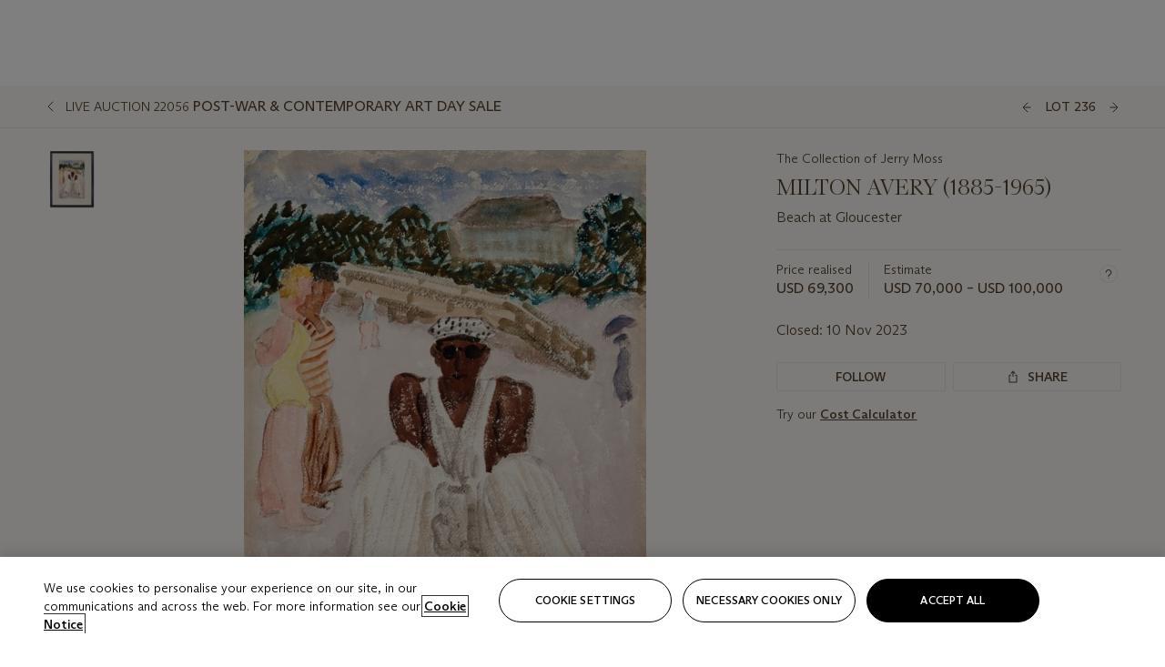

--- FILE ---
content_type: text/html; charset=utf-8
request_url: https://www.christies.com/lot/lot-6452936?ldp_breadcrumb=back&intObjectID=6452936&from=salessummary&lid=1
body_size: 29358
content:



<!DOCTYPE html>
<html class="no-js" lang="en">
<head>
    <meta charset="utf-8" />
    
    


<script type="text/plain" class="optanon-category-2">
        
        var xmlHttp = new XMLHttpRequest();
        xmlHttp.open( "HEAD", "https://js.monitor.azure.com/scripts/b/ai.2.min.js", false );
        xmlHttp.onload = function() {
            if (xmlHttp.status == 200) {

                
                !function (T, l, y) { var S = T.location, k = "script", D = "instrumentationKey", C = "ingestionendpoint", I = "disableExceptionTracking", E = "ai.device.", b = "toLowerCase", w = "crossOrigin", N = "POST", e = "appInsightsSDK", t = y.name || "appInsights"; (y.name || T[e]) && (T[e] = t); var n = T[t] || function (d) { var g = !1, f = !1, m = { initialize: !0, queue: [], sv: "5", version: 2, config: d }; function v(e, t) { var n = {}, a = "Browser"; return n[E + "id"] = a[b](), n[E + "type"] = a, n["ai.operation.name"] = S && S.pathname || "_unknown_", n["ai.internal.sdkVersion"] = "javascript:snippet_" + (m.sv || m.version), { time: function () { var e = new Date; function t(e) { var t = "" + e; return 1 === t.length && (t = "0" + t), t } return e.getUTCFullYear() + "-" + t(1 + e.getUTCMonth()) + "-" + t(e.getUTCDate()) + "T" + t(e.getUTCHours()) + ":" + t(e.getUTCMinutes()) + ":" + t(e.getUTCSeconds()) + "." + ((e.getUTCMilliseconds() / 1e3).toFixed(3) + "").slice(2, 5) + "Z" }(), iKey: e, name: "Microsoft.ApplicationInsights." + e.replace(/-/g, "") + "." + t, sampleRate: 100, tags: n, data: { baseData: { ver: 2 } } } } var h = d.url || y.src; if (h) { function a(e) { var t, n, a, i, r, o, s, c, u, p, l; g = !0, m.queue = [], f || (f = !0, t = h, s = function () { var e = {}, t = d.connectionString; if (t) for (var n = t.split(";"), a = 0; a < n.length; a++) { var i = n[a].split("="); 2 === i.length && (e[i[0][b]()] = i[1]) } if (!e[C]) { var r = e.endpointsuffix, o = r ? e.location : null; e[C] = "https://" + (o ? o + "." : "") + "dc." + (r || "services.visualstudio.com") } return e }(), c = s[D] || d[D] || "", u = s[C], p = u ? u + "/v2/track" : d.endpointUrl, (l = []).push((n = "SDK LOAD Failure: Failed to load Application Insights SDK script (See stack for details)", a = t, i = p, (o = (r = v(c, "Exception")).data).baseType = "ExceptionData", o.baseData.exceptions = [{ typeName: "SDKLoadFailed", message: n.replace(/\./g, "-"), hasFullStack: !1, stack: n + "\nSnippet failed to load [" + a + "] -- Telemetry is disabled\nHelp Link: https://go.microsoft.com/fwlink/?linkid=2128109\nHost: " + (S && S.pathname || "_unknown_") + "\nEndpoint: " + i, parsedStack: [] }], r)), l.push(function (e, t, n, a) { var i = v(c, "Message"), r = i.data; r.baseType = "MessageData"; var o = r.baseData; return o.message = 'AI (Internal): 99 message:"' + ("SDK LOAD Failure: Failed to load Application Insights SDK script (See stack for details) (" + n + ")").replace(/\"/g, "") + '"', o.properties = { endpoint: a }, i }(0, 0, t, p)), function (e, t) { if (JSON) { var n = T.fetch; if (n && !y.useXhr) n(t, { method: N, body: JSON.stringify(e), mode: "cors" }); else if (XMLHttpRequest) { var a = new XMLHttpRequest; a.open(N, t), a.setRequestHeader("Content-type", "application/json"), a.send(JSON.stringify(e)) } } }(l, p)) } function i(e, t) { f || setTimeout(function () { !t && m.core || a() }, 500) } var e = function () { var n = l.createElement(k); n.src = h; var e = y[w]; return !e && "" !== e || "undefined" == n[w] || (n[w] = e), n.onload = i, n.onerror = a, n.onreadystatechange = function (e, t) { "loaded" !== n.readyState && "complete" !== n.readyState || i(0, t) }, n }(); y.ld < 0 ? l.getElementsByTagName("head")[0].appendChild(e) : setTimeout(function () { l.getElementsByTagName(k)[0].parentNode.appendChild(e) }, y.ld || 0) } try { m.cookie = l.cookie } catch (p) { } function t(e) { for (; e.length;)!function (t) { m[t] = function () { var e = arguments; g || m.queue.push(function () { m[t].apply(m, e) }) } }(e.pop()) } var n = "track", r = "TrackPage", o = "TrackEvent"; t([n + "Event", n + "PageView", n + "Exception", n + "Trace", n + "DependencyData", n + "Metric", n + "PageViewPerformance", "start" + r, "stop" + r, "start" + o, "stop" + o, "addTelemetryInitializer", "setAuthenticatedUserContext", "clearAuthenticatedUserContext", "flush"]), m.SeverityLevel = { Verbose: 0, Information: 1, Warning: 2, Error: 3, Critical: 4 }; var s = (d.extensionConfig || {}).ApplicationInsightsAnalytics || {}; if (!0 !== d[I] && !0 !== s[I]) { var c = "onerror"; t(["_" + c]); var u = T[c]; T[c] = function (e, t, n, a, i) { var r = u && u(e, t, n, a, i); return !0 !== r && m["_" + c]({ message: e, url: t, lineNumber: n, columnNumber: a, error: i }), r }, d.autoExceptionInstrumented = !0 } return m }(y.cfg); function a() { y.onInit && y.onInit(n) } (T[t] = n).queue && 0 === n.queue.length ? (n.queue.push(a), n.trackPageView({})) : a() }(window, document, {
                    src: "https://js.monitor.azure.com/scripts/b/ai.2.min.js", crossOrigin: "anonymous",
                    onInit: function (sdk) {
                        sdk.addTelemetryInitializer(function (envelope) {
                            if (envelope.baseType == "RemoteDependencyData")
                            {
                                var excludedDomains = ["cdn.cookielaw.org","o2.mouseflow.com","s.acquire.io","app.acquire.io","seg.mmtro.com","christiesinc.tt.omtrdc.net","dpm.demdex.net","smetrics.christies.com","ct.pinterest.com","www.google-analytics.com"];

                                for (let i = 0; i < excludedDomains.length; i++)
                                {
                                    if (envelope.baseData.target.includes(excludedDomains[i]))
                                    {
                                        return false;
                                    }
                                }
                            }

                            return true;
                        });
                    },
                    cfg: {
                        instrumentationKey: "5c229b10-0be6-42b4-bfbf-0babaf38d0ac",
                        disableFetchTracking: false,
                        disablePageUnloadEvents: ["unload"]
                    }
                });
                
            }
        }

        try{
            xmlHttp.send( null );
        } catch (error) {
            // ignore: user is blocking scripts, what else can we do?
        }

</script>



    <script>
        window.chrGlobal = {"ismobileapp":false,"distribution_package_url":"https://dsl.assets.christies.com/distribution/production/latest/index.js","distribution_package_app_name":"","language":"en","analytics_env":"christiesprod","analytics_region_tag":"data-track","analytics_debug":false,"is_authenticated":false,"analytics_datalayer":true,"share":{"client_id":"ra-5fc8ecd336145103","items":[{"type":"email","label_txt":"Email","analytics_id":"live_socialshare_email","aria_share_title_txt":"Share via Email"}]},"labels":{"close_modal_txt":"Close modal window"},"access_token_expiration":"0"};
    </script>

<script type="module">
    import { initializePackage } from 'https://dsl.assets.christies.com/distribution/production/latest/index.js';
    initializePackage("sitecore");
</script>




    <title>MILTON AVERY (1885-1965), Beach at Gloucester | Christie&#39;s</title>

    <meta name="description" content="Beach at Gloucester" />

    <meta name="keywords" content="Christie’s, Live Auction, Auction, Lot" />

    <link rel="canonical" href="https://www.christies.com/en/lot/lot-6452936" />

    <meta name="robots" content="all" />

    <meta name="christies-ctx-item" content="{DB47C573-0E0A-4C5F-A264-DB8584B23DD7}" />





    <meta name="og:title" content="MILTON AVERY (1885-1965), Beach at Gloucester | Christie&#39;s" />

    <meta name="og:description" content="Beach at Gloucester" />

    <meta name="og:image" content="https://www.christies.com/img/LotImages/2023/NYR/2023_NYR_22056_0236_000(milton_avery_beach_at_gloucester_d6452936105950).jpg?mode=max" />

    <meta name="og:type" content="website" />

    <meta name="og:url" content="https://www.christies.com/lot/lot-6452936?ldp_breadcrumb=back&amp;intObjectID=6452936&amp;from=salessummary&amp;lid=1" />




<meta name="viewport" content="width=device-width, initial-scale=1" />
<meta http-equiv="X-UA-Compatible" content="IE=edge" />
<meta name="format-detection" content="telephone=no">

<link href="https://dsl.assets.christies.com/design-system-library/production/critical.min.css" rel="preload stylesheet" as="style" fetchpriority="high" />
<link href="https://dsl.assets.christies.com/design-system-library/production/arizona.min.css" rel="preload stylesheet" as="style" fetchpriority="high" />

<script src="https://dsl.assets.christies.com/design-system-library/production/critical.min.js" async></script>
<script type="module" src="https://dsl.assets.christies.com/design-system-library/production/christies-design-system-library.esm.js" defer></script>
<script nomodule src="https://dsl.assets.christies.com/design-system-library/production/christies-design-system-library.js" defer></script>
<link href="https://dsl.assets.christies.com/design-system-library/production/christies-design-system-library.css" rel="preload stylesheet" as="style" fetchpriority="high" />

<script>
    function getRootNode(o) { return "object" == typeof o && Boolean(o.composed) ? getShadowIncludingRoot(this) : getRoot(this) } function getShadowIncludingRoot(o) { var t = getRoot(o); return isShadowRoot(t) ? getShadowIncludingRoot(t.host) : t } function getRoot(o) { return null != o.parentNode ? getRoot(o.parentNode) : o }
    function isShadowRoot(o) { return "#document-fragment" === o.nodeName && "ShadowRoot" === o.constructor.name } Object.defineProperty(Node.prototype, "getRootNode", { enumerable: !1, configurable: !1, value: getRootNode });
</script>




<link rel='shortcut icon' type='image/x-icon' href='/Assets/Discovery.Project.Website/V2023/favicons/favicon.ico'><link rel='icon' type='image/png' href='/Assets/Discovery.Project.Website/V2023/favicons/favicon-16x16.png' sizes='16x16'><link rel='icon' type='image/png' href='/Assets/Discovery.Project.Website/V2023/favicons/favicon-32x32.png' sizes='32x32'><link rel='apple-touch-icon' type='image/png' href='/Assets/Discovery.Project.Website/V2023/favicons/apple-touch-icon-57x57.png' sizes='57x57'><link rel='apple-touch-icon' type='image/png' href='/Assets/Discovery.Project.Website/V2023/favicons/apple-touch-icon-60x60.png' sizes='60x60'><link rel='apple-touch-icon' type='image/png' href='/Assets/Discovery.Project.Website/V2023/favicons/apple-touch-icon-72x72.png' sizes='72x72'><link rel='apple-touch-icon' type='image/png' href='/Assets/Discovery.Project.Website/V2023/favicons/apple-touch-icon-76x76.png' sizes='76x76'><link rel='apple-touch-icon' type='image/png' href='/Assets/Discovery.Project.Website/V2023/favicons/apple-touch-icon-114x114.png' sizes='114x114'><link rel='apple-touch-icon' type='image/png' href='/Assets/Discovery.Project.Website/V2023/favicons/apple-touch-icon-120x120.png' sizes='120x120'><link rel='apple-touch-icon' type='image/png' href='/Assets/Discovery.Project.Website/V2023/favicons/apple-touch-icon-144x144.png' sizes='144x144'><link rel='apple-touch-icon' type='image/png' href='/Assets/Discovery.Project.Website/V2023/favicons/apple-touch-icon-152x152.png' sizes='152x152'><link rel='apple-touch-icon' type='image/png' href='/Assets/Discovery.Project.Website/V2023/favicons/apple-touch-icon-167x167.png' sizes='167x167'><link rel='apple-touch-icon' type='image/png' href='/Assets/Discovery.Project.Website/V2023/favicons/apple-touch-icon-180x180.png' sizes='180x180'><link rel='apple-touch-icon' type='image/png' href='/Assets/Discovery.Project.Website/V2023/favicons/apple-touch-icon-1024x1024.png' sizes='1024x1024'><link rel='apple-touch-startup-image' media='(min-width: 320px) and (min-height: 480px) and (-webkit-device-pixel-ratio: 1)' type='image/png' href='/Assets/Discovery.Project.Website/V2023/favicons/apple-touch-startup-image-320x460.png'><link rel='apple-touch-startup-image' media='(min-width: 320px) and (min-height: 480px) and (-webkit-device-pixel-ratio: 2)' type='image/png' href='/Assets/Discovery.Project.Website/V2023/favicons/apple-touch-startup-image-640x920.png'><link rel='apple-touch-startup-image' media='(min-width: 320px) and (min-height: 568px) and (-webkit-device-pixel-ratio: 2)' type='image/png' href='/Assets/Discovery.Project.Website/V2023/favicons/apple-touch-startup-image-640x1096.png'><link rel='apple-touch-startup-image' media='(min-width: 375px) and (min-height: 667px) and (-webkit-device-pixel-ratio: 2)' type='image/png' href='/Assets/Discovery.Project.Website/V2023/favicons/apple-touch-startup-image-750x1294.png'><link rel='apple-touch-startup-image' media='(min-width: 414px) and (min-height: 736px) and (orientation: landscape) and (-webkit-device-pixel-ratio: 3)' type='image/png' href='/Assets/Discovery.Project.Website/V2023/favicons/apple-touch-startup-image-1182x2208.png'><link rel='apple-touch-startup-image' media='(min-width: 414px) and (min-height: 736px) and (orientation: portrait) and (-webkit-device-pixel-ratio: 3)' type='image/png' href='/Assets/Discovery.Project.Website/V2023/favicons/apple-touch-startup-image-1242x2148.png'><link rel='apple-touch-startup-image' media='(min-width: 414px) and (min-height: 736px) and (orientation: portrait) and (-webkit-device-pixel-ratio: 3)' type='image/png' href='/Assets/Discovery.Project.Website/V2023/favicons/apple-touch-startup-image-748x1024.png'><link rel='apple-touch-startup-image' media='(min-width: 768px) and (min-height: 1024px) and (orientation: portrait) and (-webkit-device-pixel-ratio: 1)' type='image/png' href='/Assets/Discovery.Project.Website/V2023/favicons/apple-touch-startup-image-768x1004.png'><link rel='apple-touch-startup-image' media='(min-width: 768px) and (min-height: 1024px) and (orientation: landscape) and (-webkit-device-pixel-ratio: 2)' type='image/png' href='/Assets/Discovery.Project.Website/V2023/favicons/apple-touch-startup-image-1496x2048.png'><link rel='apple-touch-startup-image' media='(min-width: 768px) and (min-height: 1024px) and (orientation: portrait) and (-webkit-device-pixel-ratio: 2)' type='image/png' href='/Assets/Discovery.Project.Website/V2023/favicons/apple-touch-startup-image-1536x2008.png'><link rel='icon' type='image/png' href='/Assets/Discovery.Project.Website/V2023/favicons/coast-228x228.png'>
        <meta name="mobile-web-app-capable" content="yes" />
        <meta name="theme-color" content="#fff" />
        <meta name="application-name" content="Christie&#39;s" />
        <meta name="apple-mobile-web-app-capable" content="yes" />
        <meta name="apple-mobile-web-app-status-bar-style" content="black-translucent" />
        <meta name="apple-mobile-web-app-title" content="Christie&#39;s" />
        <meta name="msapplication-TileColor" content="#fff" />
        <meta name="msapplication-TileImage" content="/Assets/Discovery.Project.Website/mstile-144x144.png" />
        <meta name="msapplication-config" content="\Assets\Discovery.Project.Website\favicons\browserconfig.xml" />
        <meta name="yandex-tableau-widget" content="\Assets\Discovery.Project.Website\favicons\yandex-browser-manifest.json" />



    <script>
    var $buoop = {
        required: { e: -4, f: -3, o: -3, s: -1, c: -3 }, insecure: true, unsupported: true, api: 2020.02, text: {
            'msg': 'Your web browser ({brow_name}) is out of date.',
            'msgmore': 'Update your browser for more security, speed and the best experience on this site.',
            'bupdate': 'Update browser',
            'bignore': 'Ignore',
            'remind': 'You will be reminded in {days} days.',
            'bnever': 'Never show again'
        }
    };
    function $buo_f() {
        var e = document.createElement("script");
        e.src = "//browser-update.org/update.min.js";
        document.body.appendChild(e);
    };
    try { document.addEventListener("DOMContentLoaded", $buo_f, false) }
    catch (e) { window.attachEvent("onload", $buo_f) }
    </script>





<style>
    .chr-theme--living-color.chr-theme--living-color {
        --c-accent: 31, 30%, 97%;
        --c-dominant: 31, 30%, 26%;
    }
</style>
</head>
    <body>
        
        




<script>
    window.chrComponents = window.chrComponents || {};
    window.chrComponents.header = {"data":{"header":{"language":"en","language_id":"1","is_authenticated":false,"page_refresh_after_sign_in":true,"page_refresh_after_sign_out":true,"sign_up_account_url":"https://signup.christies.com/signup","sign_up_from_live_chat_account_url":"https://signup.christies.com/signup?fromLiveChat=true","forgot_your_password_url":"/mychristies/passwordretrieval.aspx","login_aws_waf_security_script_url":"https://671144c6c9ff.us-east-1.sdk.awswaf.com/671144c6c9ff/11d0f81935d9/challenge.js","sign_in_api_endpoint":{"url":"https://dw-prod-auth.christies.com","path":"auth/api/v1/login","method":"POST","parameters":{"fromSignInToBid":""}},"sign_out_api_endpoint":{"url":"https://dw-prod-auth.christies.com","path":"auth/api/v1/logout","method":"POST","parameters":{"currentPageUri":""}},"sliding_session_api_endpoint":{"url":"https://dw-prod-auth.christies.com","path":"auth/api/v1/refresh","method":"POST","parameters":null},"languages":[{"title_txt":"繁","full_title_txt":"Traditional Chinese","aria_label_txt":"Traditional Chinese","query_string_parameters":{"lid":"3","sc_lang":"zh"}},{"title_txt":"简","full_title_txt":"Simplified Chinese","aria_label_txt":"Simplified Chinese","query_string_parameters":{"lid":"4","sc_lang":"zh-cn"}}],"search":{"url":"/en/search","redirect_keywords":["Gooding","internship"],"numbers_of_letters_to_start":0,"time_to_start":0},"access_token_expiration":"0"}},"labels":{"aria_back_to_parent_txt":"Back to parent menu","aria_expanded_menu_item_txt":"Press arrow down to enter the secondary menu","aria_main_nav_txt":"Primary","aria_menu_txt":"Menu","aria_search_btn_txt":"Submit search","aria_search_txt":"Search","aria_skip_link_txt":"Skip links","aria_user_navigation_txt":"User navigation","back_button_txt":"Back","choose_language_txt":"Choose language","language_label_txt":"English","language_txt":"Language","placeholder_txt":"Search by keyword","skip_link_txt":"Skip to main content","view_all_txt":"View all","login_modal_title_txt":"Sign in to your account","login_modal_title_from_live_chat_txt":"Please log in or create an account to chat with a client service representative","login_modal_username_txt":"Email address","login_modal_username_required_error_txt":"Please enter your email address","login_modal_password_txt":"Password","login_modal_password_required_error_txt":"Please enter your password","login_modal_forgot_your_password_txt":"Forgot your password?","login_modal_sign_in_txt":"Sign in","login_modal_create_new_account_txt":"Create an account","login_modal_show_password_txt":"Reveal password","login_modal_hide_password_txt":"Hide password","login_modal_error_txt":"Something went wrong. Please try again.","login_modal_invalid_credentials_txt":"Your email address and password do not match. Please try again.","login_modal_account_locked_txt":"Your account has been temporarily locked due to multiple login attempts. We’ve sent you an email with instructions on how to unlock it. For more help, contact <a class=\"chr-alert-next__content__link\" href=\"https://christies.com/\" target=\"_blank\">Client Services</a>.","refresh_modal_title_txt":"You've been signed out!","refresh_modal_message_txt":"You are no longer authenticated. Please refresh your page and sign in again if you wish to bid in auctions.","refresh_modal_button_txt":"Refresh the page"}};
</script>

<style>
    :root {
        /* Header heights for CLS prevention */
        --header-height-mobile: 56px;   /* Height for mobile screens */
        --header-height-desktop: 94px;  /* Height for desktop screens */
    }
    #headerHost {
        height: var(--header-height-mobile);
    }

    @media (min-width: 1280px) {
        #headerHost {
            height: var(--header-height-desktop);
        }
    }

</style>

<div id="headerHost">
    <template shadowrootmode="open">
        <link rel="stylesheet" href="https://dsl.assets.christies.com/react-legacy-integration/production/latest/index.css" />
        <div id="headerRoot" />
    </template>
</div>

<script type="module">
    import ReactTools, { Header, AuthContext } from 'https://dsl.assets.christies.com/react-legacy-integration/production/latest/index.js';

    const shadowRoot = document.getElementById('headerHost').shadowRoot
    const root = ReactTools.createRoot(shadowRoot.getElementById("headerRoot"));

    const authParams = {
        login: () => { window.dispatchEvent(new CustomEvent("chr.openLoginModal")) },
        logout: () => { window.dispatchEvent(new CustomEvent("chr.logout")) },
        isAuthenticated: false,
        getToken: () => "",
    }

    root.render(
        ReactTools.createElement(AuthContext.Provider, { value: authParams }, ReactTools.createElement(Header, {
                headerData: {"data":{"language":"en","logo":{"title_txt":"Christie's","url":"/en","analytics_id":"logo"},"search":{"url":"/en/search","redirect_keywords":["Gooding","internship"],"numbers_of_letters_to_start":0,"time_to_start":0},"languages":[{"title_txt":"EN","full_title_txt":"English","aria_label_txt":"English","query_string_parameters":{"lid":"1","sc_lang":"en"}},{"title_txt":"繁","full_title_txt":"Traditional Chinese","aria_label_txt":"Traditional Chinese","query_string_parameters":{"lid":"3","sc_lang":"zh"}},{"title_txt":"简","full_title_txt":"Simplified Chinese","aria_label_txt":"Simplified Chinese","query_string_parameters":{"lid":"4","sc_lang":"zh-cn"}}],"main_navigation_links":[{"secondary_navigation_links":[{"show_view_all":false,"items":[{"title_txt":"Upcoming auctions","url":"/en/calendar?filters=|event_live|event_115|","analytics_id":"upcomingauctions","truncate_at_two_lines":false},{"title_txt":"Current exhibitions","url":"https://www.christies.com/en/stories/on-view-4323c96e8d15434092ff8abf2f2070fc?sc_mode=normal","analytics_id":"currentexhibitions","truncate_at_two_lines":false},{"title_txt":"Browse all art and objects","url":"/en/browse?sortby=relevance","analytics_id":"browseallartandobjects","truncate_at_two_lines":false},{"title_txt":"Auction results","url":"https://www.christies.com/en/results","analytics_id":"auctionresults","truncate_at_two_lines":false}],"title_txt":"Calendar","url":"https://www.christies.com/en/calendar","analytics_id":"calendar"},{"show_view_all":true,"items":[{"title_txt":"COLLECTOR/CONNOISSEUR: The Max N. Berry Collection; American Art Evening Sale","url":"/en/auction/collector-connoisseur-the-max-n-berry-collection-american-art-evening-sale-24513-nyr/","analytics_id":"collectorconnoisseurthemaxnberrycollectionamericanarteveningsale","truncate_at_two_lines":false},{"title_txt":"COLLECTOR/CONNOISSEUR: The Max N. Berry Collections; American Art Day Sale","url":"/en/auction/collector-connoisseur-the-max-n-berry-collections-american-art-day-sale-24514-nyr/","analytics_id":"collectorconnoisseurthemaxnberrycollectionamericanartdaysale","truncate_at_two_lines":false},{"title_txt":"We the People: America at 250","url":"/en/auction/we-the-people-america-at-250-24256-nyr/","analytics_id":"wethepeopleamericaat250","truncate_at_two_lines":false},{"title_txt":"19th Century American and Western Art","url":"/en/auction/19th-century-american-and-western-art-24103-nyr/","analytics_id":"19thcenturyamericanandwesternart","truncate_at_two_lines":false},{"title_txt":"COLLECTOR/CONNOISEUR: The Max N. Berry Collections Monotypes by Maurice Brazil Prendergast Online Sale","url":"/en/auction/collector-connoiseur-the-max-n-berry-collections-monotypes-by-maurice-brazil-prendergast-online-sale-24800-nyr/","analytics_id":"collectorconnoiseurthemaxnberrycollectionsmonotypes","truncate_at_two_lines":false},{"title_txt":"COLLECTOR/CONNOISSEUR: The Max N. Berry Collections; American Art Online Sale","url":"/en/auction/collector-connoisseur-the-max-n-berry-collections-american-art-online-sale-24515-nyr/","analytics_id":"collectorconnoiseurthemaxnberrycollectionsamericanart","truncate_at_two_lines":false},{"title_txt":"Fine and Rare Wines & Spirits Online: New York Edition","url":"/en/auction/fine-and-rare-wines-spirits-online-new-york-edition-24219-nyr/","analytics_id":"fineandrarewinesandspiritsonlinenewyorkedition","truncate_at_two_lines":false},{"title_txt":"The American Collector","url":"/en/auction/the-american-collector-23898-nyr/","analytics_id":"theamericancollector","truncate_at_two_lines":false},{"title_txt":"Rétromobile Paris","url":"/en/auction/r-tromobile-paris-24647-pag/","analytics_id":"retromobileparis","truncate_at_two_lines":false},{"title_txt":"Antiquities","url":"/en/auction/antiquities-24243-nyr/","analytics_id":"antiquities","truncate_at_two_lines":false},{"title_txt":"The Historic Cellar of Jürgen Schwarz: Five Decades of Collecting Part II","url":"/en/auction/the-historic-cellar-of-j-rgen-schwarz-five-decades-of-collecting-part-ii-24460-hgk/","analytics_id":"thehistoriccellarofjurgenschwarzfivedecadesofcollectingpartii","truncate_at_two_lines":false},{"title_txt":"Mathilde and Friends in Paris","url":"/en/auction/mathilde-and-friends-in-paris-24667-par/","analytics_id":"mathildeandfriendsinparis","truncate_at_two_lines":false},{"title_txt":"Old Masters","url":"/en/auction/old-masters-23933-nyr/","analytics_id":"oldmasters","truncate_at_two_lines":false},{"title_txt":"Old Master Paintings and Sculpture Part II ","url":"/en/auction/old-master-paintings-and-sculpture-part-ii-30918/","analytics_id":"oldmasterpaintingsandsculpturepartii","truncate_at_two_lines":false},{"title_txt":"Fine Printed Books and Manuscripts including Americana","url":"/en/auction/fine-printed-books-and-manuscripts-including-americana-23758-nyr/","analytics_id":"fineprintedbooksandmanuscriptsincludingamericana","truncate_at_two_lines":false},{"title_txt":"Old Master and British Drawings","url":"/en/auction/old-master-and-british-drawings-24142-nyr/","analytics_id":"oldmasterandbritishdrawings","truncate_at_two_lines":false},{"title_txt":"A Life of Discerning Passions: The Collection of H. Rodes Sr. and Patricia Hart: Live","url":"/en/auction/a-life-of-discerning-passions-the-collection-of-h-rodes-sr-and-patricia-hart-live-31095/","analytics_id":"alifeofdiscerningpassionsthecollectionofhrodessrandpatriciahartlive","truncate_at_two_lines":false}],"title_txt":"Current Auctions","url":"/en/calendar?filters=|event_live|event_115|","analytics_id":"currentauctions"},{"show_view_all":true,"items":[{"title_txt":"Americana Week | New York","url":"https://www.christies.com/en/events/americana-week/browse-all-lots","analytics_id":"americanaweeknewyork","truncate_at_two_lines":true},{"title_txt":"Visions of the West: The William I. Koch Collection | New York","url":"/en/events/visions-of-the-west-the-william-i-koch-collection/browse-all-lots?sortby=relevance","analytics_id":"visionsofthewestthewilliamikochcollection","truncate_at_two_lines":true},{"title_txt":"COLLECTOR/CONNOISSEUR The Max N. Berry Collections | New York","url":"/en/events/the-max-n-berry-collections","analytics_id":"maxnberrycollections","truncate_at_two_lines":true},{"title_txt":"Classic Week | New York","url":"https://www.christies.com/en/events/classic-week-new-york/what-is-on","analytics_id":"thecollectionofhrodessrandpatriciahart","truncate_at_two_lines":true},{"title_txt":"The Irene Roosevelt Aiken Collection | New York","url":"https://www.christies.com/en/events/the-irene-roosevelt-aitken-collection/what-is-on","analytics_id":"irenrooseveltaitkennewyork","truncate_at_two_lines":true},{"title_txt":"The Jim Irsay Collection | New York","url":"/en/events/the-jim-irsay-collection","analytics_id":"thejimirsaycollection","truncate_at_two_lines":false}],"title_txt":"Featured","url":"/en/calendar","analytics_id":"featured"}],"title_txt":"Auctions","url":"https://www.christies.com/en/calendar","analytics_id":"auctions"},{"secondary_navigation_links":[{"show_view_all":false,"items":[],"title_txt":"Decorative Arts For Your Home","url":"https://www.private.christies.com/","analytics_id":"decorativeartsforyourhome"},{"show_view_all":true,"items":[{"title_txt":"19th Century Furniture and Works of Art","url":"/en/private-sales/categories?filters=%7CDepartmentIds%7B68%7D%7C","analytics_id":"19thcenturyfurnitureandworksofart","truncate_at_two_lines":true},{"title_txt":"American Art","url":"/private-sales/categories?filters=DepartmentIds%7B3%7D","analytics_id":"americanart","truncate_at_two_lines":false},{"title_txt":"European Furniture & Works of Art","url":"/en/private-sales/categories?filters=%7CDepartmentIds%7B26%7D%7C&loadall=false&page=1&sortby=PublishDate","analytics_id":"europeanfurnitureandworksofart","truncate_at_two_lines":true},{"title_txt":"Handbags and Accessories","url":"/private-sales/categories?filters=DepartmentIds%7B22%7D","analytics_id":"handbags","truncate_at_two_lines":false},{"title_txt":"Impressionist and Modern Art","url":"/private-sales/categories?filters=DepartmentIds%7B29%7D","analytics_id":"impressionistandmodernart","truncate_at_two_lines":false},{"title_txt":"Post War and Contemporary Art","url":"/private-sales/categories?filters=DepartmentIds%7B74%7D","analytics_id":"postwarandcontemporaryart","truncate_at_two_lines":false},{"title_txt":"Science and Natural History","url":"/private-sales/categories?filters=DepartmentIds%7B47%7D","analytics_id":"scienceandnaturalhistory","truncate_at_two_lines":false}],"title_txt":"Categories","url":"https://www.christies.com/en/private-sales/categories","analytics_id":"categories"},{"show_view_all":false,"items":[{"title_txt":"Request an estimate","url":"https://www.christies.com/selling-services/auction-services/auction-estimates/overview/","analytics_id":"requestanestimate","truncate_at_two_lines":false},{"title_txt":"Selling guide","url":"https://www.christies.com/en/help/selling-guide/overview","analytics_id":"sellingguide","truncate_at_two_lines":false},{"title_txt":"About Private Sales","url":"https://www.christies.com/en/private-sales/about","analytics_id":"aboutprivatesales","truncate_at_two_lines":false}],"title_txt":"Sell with us","url":"https://www.christies.com/en/help/selling-guide/overview","analytics_id":"sellwithus"}],"title_txt":"Private Sales","url":"/en/private-sales/whats-on-offer","analytics_id":"privatesales"},{"secondary_navigation_links":[{"show_view_all":false,"items":[{"title_txt":"Request an estimate","url":"https://www.christies.com/selling-services/auction-services/auction-estimates/overview/","analytics_id":"requestanestimate","truncate_at_two_lines":false},{"title_txt":"Finance your art","url":"https://www.christies.com/en/services/art-finance/overview","analytics_id":"financeyourart","truncate_at_two_lines":true},{"title_txt":"Selling guide","url":"https://www.christies.com/en/help/selling-guide/overview","analytics_id":"sellingguide","truncate_at_two_lines":false},{"title_txt":"Auction results","url":"https://www.christies.com/en/results","analytics_id":"auctionresults","truncate_at_two_lines":false}],"title_txt":"Sell with us","url":"https://www.christies.com/en/help/selling-guide/overview","analytics_id":"sellwithus"},{"show_view_all":true,"items":[{"title_txt":"19th Century European Art","url":"/en/departments/19th-century-european-art","analytics_id":"19thcenturyeuropeanart","truncate_at_two_lines":false},{"title_txt":"African and Oceanic Art","url":"/en/departments/african-and-oceanic-art","analytics_id":"africanandoceanicart","truncate_at_two_lines":false},{"title_txt":"American Art","url":"/en/departments/american-art","analytics_id":"americanart","truncate_at_two_lines":false},{"title_txt":"Ancient Art and Antiquities","url":"/en/departments/ancient-art-and-antiquities","analytics_id":"ancientartandantiquities","truncate_at_two_lines":false},{"title_txt":"Automobiles, Cars, Motorcycles and Automobilia","url":"/en/department/automobiles-cars-motorcycles-automobilia","analytics_id":"automobilescarsmotorcyclesandautomobilia","truncate_at_two_lines":false},{"title_txt":"Books and Manuscripts","url":"/en/departments/books-and-manuscripts","analytics_id":"booksandmanuscripts","truncate_at_two_lines":false},{"title_txt":"Chinese Ceramics and Works of Art","url":"/en/departments/chinese-ceramics-and-works-of-art","analytics_id":"chineseceramicsandworksofart","truncate_at_two_lines":false},{"title_txt":"Chinese Paintings","url":"/en/departments/chinese-paintings","analytics_id":"chinesepaintings","truncate_at_two_lines":false},{"title_txt":"Design","url":"/en/departments/design","analytics_id":"design","truncate_at_two_lines":false},{"title_txt":"European Furniture and Works of Art","url":"/en/departments/european-furniture-and-works-of-art","analytics_id":"europeanfurnitureandworksofart","truncate_at_two_lines":false},{"title_txt":"Handbags and Accessories","url":"/en/departments/handbags-and-accessories","analytics_id":"handbagsandaccessories","truncate_at_two_lines":false},{"title_txt":"Impressionist and Modern Art","url":"/en/departments/impressionist-and-modern-art","analytics_id":"impressionistandmodernart","truncate_at_two_lines":false},{"title_txt":"Islamic and Indian Art","url":"/en/departments/islamic-and-indian-art","analytics_id":"islamicandindianart","truncate_at_two_lines":false},{"title_txt":"Japanese Art","url":"/en/departments/japanese-art","analytics_id":"japaneseart","truncate_at_two_lines":false},{"title_txt":"Jewellery","url":"/en/departments/jewellery","analytics_id":"jewellery","truncate_at_two_lines":false},{"title_txt":"Latin American Art","url":"/en/departments/latin-american-art","analytics_id":"latinamericanart","truncate_at_two_lines":false},{"title_txt":"Modern and Contemporary Middle Eastern Art","url":"/en/departments/modern-and-contemporary-middle-eastern-art","analytics_id":"modernandcontemporarymiddleeasternart","truncate_at_two_lines":false},{"title_txt":"Old Master Drawings","url":"/en/departments/old-master-drawings","analytics_id":"oldmasterdrawings","truncate_at_two_lines":false},{"title_txt":"Old Master Paintings","url":"/en/departments/old-master-paintings","analytics_id":"oldmasterpaintings","truncate_at_two_lines":false},{"title_txt":"Photographs","url":"/en/departments/photographs","analytics_id":"photographs","truncate_at_two_lines":false},{"title_txt":"Post-War and Contemporary Art","url":"/en/departments/post-war-and-contemporary-art","analytics_id":"post-warandcontemporaryart","truncate_at_two_lines":false},{"title_txt":"Prints and Multiples","url":"/en/departments/prints-and-multiples","analytics_id":"printsandmultiples","truncate_at_two_lines":false},{"title_txt":"Private and Iconic Collections","url":"/en/departments/private-and-iconic-collections","analytics_id":"privateandiconiccollections","truncate_at_two_lines":false},{"title_txt":"Rugs and Carpets","url":"/en/departments/rugs-and-carpets","analytics_id":"rugsandcarpets","truncate_at_two_lines":false},{"title_txt":"Watches and Wristwatches","url":"/en/departments/watches-and-wristwatches","analytics_id":"watchesandwristwatches","truncate_at_two_lines":false},{"title_txt":"Wine and Spirits","url":"/en/departments/wine-and-spirits","analytics_id":"wineandspirits","truncate_at_two_lines":false}],"title_txt":"Departments","url":"https://www.christies.com/departments/Index.aspx","analytics_id":"departments"}],"title_txt":"Sell","url":"https://www.christies.com/en/help/selling-guide/overview","analytics_id":"sell"},{"secondary_navigation_links":[{"show_view_all":true,"items":[{"title_txt":"19th Century European Art","url":"/en/departments/19th-century-european-art","analytics_id":"19thcenturyeuropeanart","truncate_at_two_lines":false},{"title_txt":"African and Oceanic Art","url":"/en/departments/african-and-oceanic-art","analytics_id":"africanandoceanicart","truncate_at_two_lines":false},{"title_txt":"American Art","url":"/en/departments/american-art","analytics_id":"americanart","truncate_at_two_lines":false},{"title_txt":"Ancient Art and Antiquities","url":"/en/departments/ancient-art-and-antiquities","analytics_id":"ancientartandantiquities","truncate_at_two_lines":false},{"title_txt":"Automobiles, Cars, Motorcycles and Automobilia","url":"/en/department/automobiles-cars-motorcycles-automobilia","analytics_id":"automobilescarsmotorcyclesandautomobilia","truncate_at_two_lines":false},{"title_txt":"Books and Manuscripts","url":"/en/departments/books-and-manuscripts","analytics_id":"booksandmanuscripts","truncate_at_two_lines":false},{"title_txt":"Chinese Ceramics and Works of Art","url":"/en/departments/chinese-ceramics-and-works-of-art","analytics_id":"chineseceramicsandworksofart","truncate_at_two_lines":false},{"title_txt":"Chinese Paintings","url":"/en/departments/chinese-paintings","analytics_id":"chinesepaintings","truncate_at_two_lines":false},{"title_txt":"Design","url":"/en/departments/design","analytics_id":"design","truncate_at_two_lines":false},{"title_txt":"European Furniture and Works of Art","url":"/en/departments/european-furniture-and-works-of-art","analytics_id":"europeanfurnitureandworksofart","truncate_at_two_lines":false},{"title_txt":"European Sculpture and Works of Art","url":"/en/departments/european-sculpture","analytics_id":"europeansculptureandworksofart","truncate_at_two_lines":false},{"title_txt":"Guitars","url":"https://www.christies.com/en/department/guitars","analytics_id":"guitars","truncate_at_two_lines":false},{"title_txt":"Handbags and Accessories","url":"/en/departments/handbags-and-accessories","analytics_id":"handbagsandaccessories","truncate_at_two_lines":false},{"title_txt":"Impressionist and Modern Art","url":"/en/departments/impressionist-and-modern-art","analytics_id":"impressionistandmodernart","truncate_at_two_lines":false},{"title_txt":"Indian, Himalayan and Southeast Asian Art","url":"/en/departments/indian-himalayan-and-southeast-asian-art","analytics_id":"indianhimalayanandsoutheastasianart","truncate_at_two_lines":false},{"title_txt":"Islamic and Indian Art","url":"/en/departments/islamic-and-indian-art","analytics_id":"islamicandindianart","truncate_at_two_lines":false},{"title_txt":"Japanese Art","url":"/en/departments/japanese-art","analytics_id":"japaneseart","truncate_at_two_lines":false},{"title_txt":"Jewellery","url":"/en/departments/jewellery","analytics_id":"jewellery","truncate_at_two_lines":false},{"title_txt":"Judaica","url":"/en/events/judaica","analytics_id":"judaica","truncate_at_two_lines":false},{"title_txt":"Latin American Art","url":"/en/departments/latin-american-art","analytics_id":"latinamericanart","truncate_at_two_lines":false},{"title_txt":"Modern and Contemporary Middle Eastern Art","url":"/en/departments/modern-and-contemporary-middle-eastern-art","analytics_id":"modernandcontemporarymiddleeasternart","truncate_at_two_lines":false},{"title_txt":"Modern British and Irish Art","url":"/en/departments/modern-british-and-irish-art","analytics_id":"modernbritishandirishart","truncate_at_two_lines":false},{"title_txt":"Old Master Drawings","url":"/en/departments/old-master-drawings","analytics_id":"oldmasterdrawings","truncate_at_two_lines":false},{"title_txt":"Old Master Paintings","url":"/en/departments/old-master-paintings","analytics_id":"oldmasterpaintings","truncate_at_two_lines":false},{"title_txt":"Photographs","url":"/en/departments/photographs","analytics_id":"photographs","truncate_at_two_lines":false},{"title_txt":"Post-War and Contemporary Art","url":"/en/departments/post-war-and-contemporary-art","analytics_id":"post-warandcontemporaryart","truncate_at_two_lines":false},{"title_txt":"Prints and Multiples","url":"/en/departments/prints-and-multiples","analytics_id":"printsandmultiples","truncate_at_two_lines":false},{"title_txt":"Private and Iconic Collections","url":"/en/departments/private-and-iconic-collections","analytics_id":"privateandiconiccollections","truncate_at_two_lines":false},{"title_txt":"Rugs and Carpets","url":"/en/departments/rugs-and-carpets","analytics_id":"rugsandcarpets","truncate_at_two_lines":false},{"title_txt":"Science and Natural History","url":"/en/departments/science-and-natural-history","analytics_id":"scienceandnaturalhistory","truncate_at_two_lines":false},{"title_txt":"Silver","url":"/en/departments/silver","analytics_id":"silver","truncate_at_two_lines":false},{"title_txt":"South Asian Modern and Contemporary Art","url":"/en/departments/south-asian-modern-contemporary-art","analytics_id":"southasianmoderncontemporaryart","truncate_at_two_lines":false},{"title_txt":"Sports Memorabilia","url":"/en/departments/sports-memorabilia","analytics_id":"sportsmemorabilia","truncate_at_two_lines":false},{"title_txt":"Watches and Wristwatches","url":"/en/departments/watches-and-wristwatches","analytics_id":"watchesandwristwatches","truncate_at_two_lines":false},{"title_txt":"Wine and Spirits","url":"/en/departments/wine-and-spirits","analytics_id":"wineandspirits","truncate_at_two_lines":false}],"title_txt":"Departments","url":"/en/departments","analytics_id":"departments"}],"title_txt":"Departments","url":"/en/departments","analytics_id":"departments"},{"secondary_navigation_links":[{"show_view_all":true,"items":[{"title_txt":"Rare cars at Rétromobile Paris","url":"/en/stories/retromobile-paris-gooding-christies-inaugural-european-sale-featuring-ferrari-talbot-lago-ballot-03ce8b8cab6f44aab934422afa8827bd?sc_mode=normal","analytics_id":"rarecarsatretromobileparis","truncate_at_two_lines":true},{"title_txt":"Visions of the West: The William I. Koch Collection","url":"/en/stories/tylee-abbott-american-western-art-31a09a40b0a84583bbaa659ffea3cda5","analytics_id":"visionsofthewestthewilliamikochcollection","truncate_at_two_lines":true},{"title_txt":"Inside Irene Roosevelt Aitken’s Fifth Avenue apartment","url":"/en/stories/irene-roosevelt-aitken-collection-82eae93bd5f74f79ba73ed2502ef3116?sc_mode=normal","analytics_id":"insideirenerooseveltaitkensfifthavenueapartment","truncate_at_two_lines":true},{"title_txt":"Canaletto’s ‘Venice, the Bucintoro at the Molo on Ascension Day’","url":"/en/stories/canaletto-venice-bucintoro-molo-ascension-day-5f3d44fd1d6c407f9d264da24b4d99f2","analytics_id":"canalettosvenicethebucintoroatthemoloonascensionday","truncate_at_two_lines":true},{"title_txt":"25 years of iconic design at Galerie kreo","url":"/en/stories/galerie-kreo-paris-exhibition-icons-of-21st-century-design-f0b72f9727d4464ebf973dad67e0d5d3","analytics_id":"25yearsoficonicdesignatgaleriekreo","truncate_at_two_lines":true},{"title_txt":"Must-see exhibitions in New York","url":"/en/stories/top-new-york-art-exhibitions-2026-a10bc7a155b04c2b8ede7350acf28aad","analytics_id":"must-seeexhibitionsinnewyork","truncate_at_two_lines":true}],"title_txt":"Read","url":"https://www.christies.com/en/stories/archive","analytics_id":"read"},{"show_view_all":false,"items":[{"title_txt":"Current exhibitions","url":"https://www.christies.com/en/stories/on-view-4323c96e8d15434092ff8abf2f2070fc","analytics_id":"currentexhibition","truncate_at_two_lines":false},{"title_txt":"Locations","url":"https://www.christies.com/en/locations/salerooms","analytics_id":"locations","truncate_at_two_lines":false}],"title_txt":"Visit","url":"https://www.christies.com/en/locations/salerooms","analytics_id":"visit"},{"show_view_all":true,"items":[{"title_txt":"Barbara Hepworth","url":"https://www.christies.com/en/artists/barbara-hepworth","analytics_id":"barbarahepworth","truncate_at_two_lines":false},{"title_txt":"Ferrari","url":"https://www.christies.com/en/artists/ferrari","analytics_id":"ferrari","truncate_at_two_lines":false},{"title_txt":"Frederic Remington","url":"https://www.christies.com/en/artists/frederic-remington","analytics_id":"fredericremington","truncate_at_two_lines":false},{"title_txt":"John James Audubon","url":"https://www.christies.com/en/artists/john-james-audubon","analytics_id":"johnjamesaudubon","truncate_at_two_lines":false},{"title_txt":"Keith Haring","url":"https://www.christies.com/en/artists/keith-haring","analytics_id":"keithharing","truncate_at_two_lines":false},{"title_txt":"Meissen porcelain & ceramics","url":"https://www.christies.com/en/artists/meissen","analytics_id":"meissenporcelainandceramics","truncate_at_two_lines":false},{"title_txt":"Michaël Borremans","url":"https://www.christies.com/en/artists/michael-borremans","analytics_id":"michaelborremans","truncate_at_two_lines":false},{"title_txt":"Oskar Schlemmer","url":"https://www.christies.com/en/artists/oskar-schlemmer","analytics_id":"oskarschlemmer","truncate_at_two_lines":false}],"title_txt":"Artists and Makers","url":"https://www.christies.com/en/artists","analytics_id":"artistsandmakers"}],"title_txt":"Discover","url":"https://www.christies.com/en/stories/archive","analytics_id":"discover"},{"secondary_navigation_links":[{"show_view_all":false,"items":[{"title_txt":"Request an estimate","url":"https://www.christies.com/selling-services/auction-services/auction-estimates/overview/","analytics_id":"requestanestimate","truncate_at_two_lines":true},{"title_txt":"Valuations, Appraisals and Professional Advisor Services","url":"/en/services/valuations-appraisals-and-professional-advisor-services/overview","analytics_id":"valuationsappraisalsandprofessionaladvisorservices","truncate_at_two_lines":true},{"title_txt":"Private Sales","url":"/en/private-sales/whats-on-offer","analytics_id":"privatesales","truncate_at_two_lines":true},{"title_txt":"Christie’s Education","url":"/en/christies-education/courses","analytics_id":"christieseducation","truncate_at_two_lines":true},{"title_txt":"Christie’s Art Finance","url":"/en/services/art-finance/overview","analytics_id":"christiesartfinance","truncate_at_two_lines":true},{"title_txt":"Christie’s Ventures","url":"/en/services/christies-ventures/overview","analytics_id":"christiesventures","truncate_at_two_lines":true}],"title_txt":"Services","url":"/en/services","analytics_id":"services"}],"title_txt":"Services","url":"/en/services","analytics_id":"services"}],"upper_navigation_links":[],"user_actions":[{"id":"my-account","title_txt":"My account","url":"/mychristies/activities.aspx?activitytype=wc&submenutapped=true","analytics_id":"myaccount"},{"id":"sign-in","title_txt":"Sign in","url":null,"analytics_id":"signin"},{"id":"sign-out","title_txt":"Sign out","url":null,"analytics_id":"signout"}]},"labels":{"aria_back_to_parent_txt":"Back to parent menu","aria_expanded_menu_item_txt":"Press arrow down to enter the secondary menu","aria_main_nav_txt":"Primary","aria_menu_txt":"Menu","aria_search_btn_txt":"Submit search","aria_search_txt":"Search","aria_skip_link_txt":"Skip links","aria_user_navigation_txt":"User navigation","back_button_txt":"Back","choose_language_txt":"Choose language","language_label_txt":"English","language_txt":"Language","placeholder_txt":"Search by keyword","skip_link_txt":"Skip to main content","view_all_txt":"View all","login_modal_title_txt":"Sign in to your account","login_modal_title_from_live_chat_txt":"Please log in or create an account to chat with a client service representative","login_modal_username_txt":"Email address","login_modal_username_required_error_txt":"Please enter your email address","login_modal_password_txt":"Password","login_modal_password_required_error_txt":"Please enter your password","login_modal_forgot_your_password_txt":"Forgot your password?","login_modal_sign_in_txt":"Sign in","login_modal_create_new_account_txt":"Create an account","login_modal_show_password_txt":"Reveal password","login_modal_hide_password_txt":"Hide password","login_modal_error_txt":"Something went wrong. Please try again.","login_modal_invalid_credentials_txt":"Your email address and password do not match. Please try again.","login_modal_account_locked_txt":"Your account has been temporarily locked due to multiple login attempts. We’ve sent you an email with instructions on how to unlock it. For more help, contact <a class=\"chr-alert-next__content__link\" href=\"https://christies.com/\" target=\"_blank\">Client Services</a>.","refresh_modal_title_txt":"You've been signed out!","refresh_modal_message_txt":"You are no longer authenticated. Please refresh your page and sign in again if you wish to bid in auctions.","refresh_modal_button_txt":"Refresh the page"}}
        })),
    );
</script>





<script>
    window.chrComponents = window.chrComponents || {};
    window.chrComponents.live_chat = {
  "data": {
    "get_user_details_api_endpoint": {
      "url": "https://www.christies.com",
      "path": "ChristiesAPIServices/DotcomAPIs/api/mychristies/GetUserDetails",
      "method": "POST"
    }
  }
};
</script>

<div class="chr-live-chat">
    <chr-live-chat></chr-live-chat>
</div>    <main>
        




    <script>
        var AnalyticsDataLayer = {"page":{"name":"Lot","channel":"Lot Content","language":"en","template":"Lot"},"user":{"status":"Not Logged In/No Account","GUID":"","platform":"web"},"events":{"lot_view":true}};
    </script>





  <script>
        var EnableCookieBanner = true;
        var IsMobileApp = false;
  </script>
  <script src="https://code.jquery.com/jquery-3.5.1.min.js" integrity="sha256-9/aliU8dGd2tb6OSsuzixeV4y/faTqgFtohetphbbj0=" crossorigin="anonymous"></script>
  <script src="//code.jquery.com/jquery-migrate-3.3.2.js"></script>
  <script src="//assets.adobedtm.com/4f105c1434ad/05fddbc767bb/launch-1b477ca5fd6e.min.js" async></script>


<div>
    










    <style>
        :root {
            --z-index-base: 100;
        }
    </style>
    <script>
        AnalyticsDataLayer.lot = {"number":"236","id":"6452936","status":"Closed"};
        AnalyticsDataLayer.sale = {"type":"Traditional","id":"30073","number":"22056","location":"NewYork"};

        window.chrComponents = window.chrComponents || {};
        window.chrComponents.lotHeader_1205114186 = {"data":{"save_lot_livesale_api_endpoint":{"url":"//www.christies.com","path":"lots_webapi/api/lotslist/SaveLot","method":"POST","parameters":{"object_id":"","apikey":"708878A1-95DB-4DC2-8FBD-1E8A1DCE703C","save":""}},"cost_calculator_api_endpoint":{"url":"//payments.christies.com","path":"REST/JSON/CostCalculator","method":"POST","parameters":{"API_Key":"fdsaGdsdAS","SaleNumber":"22056","LotNumber":"236","LotSuffix":"","Currency":"USD"}},"lot_primary_action":{"show":false,"is_enabled":false,"button_txt":"","action_display":"reg-bid-modal","action_type":"url","action_value":"https://www.christies.com/en/client-registrations/30073/6452936","action_event_name":null,"analytics_id":"live_registertobid"},"lots":[{"object_id":"6452936","lot_id_txt":"236","analytics_id":"22056.236","event_type":"Sale","url":"https://www.christies.com/en/lot/lot-6452936","previous_lot_url":"https://www.christies.com/en/lot/lot-6452935","next_lot_url":"https://www.christies.com/en/lot/lot-6452937","title_primary_txt":"MILTON AVERY (1885-1965)","title_secondary_txt":"Beach at Gloucester","title_tertiary_txt":"","estimate_visible":true,"estimate_on_request":false,"price_on_request":false,"lot_estimate_txt":"","estimate_low":70000.0,"estimate_high":100000.0,"estimate_txt":"USD 70,000 – USD 100,000","price_realised":69300.0,"price_realised_txt":"USD 69,300","lot_assets":[{"display_type":"basic","asset_type":"basic","asset_type_txt":"basic","asset_alt_txt":"MILTON AVERY (1885-1965)\n","image_url":"https://www.christies.com/img/LotImages/2023/NYR/2023_NYR_22056_0236_000(milton_avery_beach_at_gloucester_d6452936105950).jpg?mode=max","height_cm":"56.1","width_cm":"38.3","measurements_txt":"W 15 x H 22 in. (38.3 x 56.1 cm.)"},{"display_type":"basic","asset_type":"basic","asset_type_txt":"basic","asset_alt_txt":"MILTON AVERY (1885-1965)\n","image_url":"https://www.christies.com/img/LotImages/2023/NYR/2023_NYR_22056_0236_001(milton_avery_beach_at_gloucester_d6452936105950).jpg?mode=max","height_cm":"56.1","width_cm":"38.3","measurements_txt":"W 15 x H 22 in. (38.3 x 56.1 cm.)"},{"display_type":"iframe","asset_type":"szi","asset_type_txt":"Superzoom","asset_alt_txt":"","url":"https://www.christies-media.com/assets/22056-70872507-AR/view/iframe","image_url":""},{"display_type":"ari","asset_type":"ari","asset_type_txt":"View at home","asset_alt_txt":"","src":"https://www.christies-media.com/assets/22056-70872507-AR/view/iframe"},{"display_type":"scale","asset_type":"viewscale","asset_type_txt":"View scale","asset_alt_txt":"MILTON AVERY (1885-1965)\n","image_url":"https://www.christies.com/img/LotImages/2023/NYR/2023_NYR_22056_0236_000(milton_avery_beach_at_gloucester_d6452936105950).jpg?mode=max","height_cm":"56.1","width_cm":"38.3","foreground_url":"https://onlineonly.christies.com/Content/v3/images/relative-size-viewer_chair_277x277.png","background_url":"https://onlineonly.christies.com/Content/v3/images/relative-size-viewer_1024x554.png","measurements_txt":"W 15 x H 22 in. (38.3 x 56.1 cm.)"}],"is_saved":false,"show_save":true,"is_unsold":false}],"sale":{"sale_id":"30073","sale_number":"22056","sale_room_code":"NYR","event_type":"Sale","title_txt":"Post-War & Contemporary Art Day Sale","start_date":"2023-11-10T15:00Z","end_date":"2023-11-10T00:00Z","registration_close_date":"2023-11-10T13:00Z","location_txt":"New York","url":"https://www.christies.com/en/auction/post-war-contemporary-art-day-sale-30073/","is_auction_over":true,"is_in_progress":false,"time_zone":"EST"},"ui_state":{"hide_timer":false,"hide_bid_information":false,"hide_tooltip":false,"hide_cost_calculator":false}},"labels":{"lot_txt":"Lot","lot_ended_txt":"Closed","registration_closes_txt":"Registration closes","bidding_starts_txt":"Bidding starts","current_bid_txt":"Current bid","estimate_txt":"Estimate","estimate_on_request_txt":"Estimate on request","price_on_request_txt":"Price on request","price_realised_txt":"Price realised","currency_txt":"USD","closed_txt":"Closed","save_txt":"Save","saved_txt":"Saved","follow_txt":"Follow","followed_txt":"Followed","unfollow_txt":"Following","aria_follow_txt":"Follow {lottitle}","aria_unfollow_txt":"Unfollow {lottitle}","aria_expand_content_txt":"Visually expand the content","aria_collapse_content_txt":"Visually collapse the content","share_txt":"Share","closing_txt":"Closing","day_txt":"day","days_txt":"days","hour_unit_txt":"h","minute_unit_txt":"m","second_unit_txt":"s","more_txt":"more","share_title_txt":"Share via email","try_our_txt":"Try our","cost_calculator_txt":"Cost Calculator","cost_calculator_response_txt":"Below is your estimated cost based on the bid","cost_calculator_submit_txt":"Calculate","cost_calculator_bid_amount_label_txt":"Enter a bid","cost_calculator_generic_error_txt":"Sorry, something went wrong, please try again.","cost_calculator_bid_amount_missing_txt":"Missing amount","cost_calculator_your_bid_txt":"Your bid","cost_calculator_tooltip_btn_txt":"Show tooltip","cost_calculator_tooltip_txt":"Exclusive of all duty, taxes, import VAT and/or customs processing fees.","cost_calculator_invalid_value_txt":"Enter a valid amount, e.g. 1000.00","cost_calculator_title_txt":"Cost Calculator","cost_calculator_disclaimer_txt":"Below is your estimated cost based on the bid","cost_calculator_input_label_txt":"Enter the bid value","cost_calculator_buyers_premium_txt":"Estimated Buyer's Premium","cost_calculator_total_txt":"Estimated cost exclusive of duties","aria_cost_calculator_input_currency_txt":"Currency","bid_tooltip_txt":"Estimates do not reflect the final hammer price and do not include buyer's premium, and applicable taxes or artist's resale right. Please see Section D of the Conditions of Sale for full details.","timer_tooltip_txt":"Please note that if a bid is placed on this lot within the final three minutes of the closing time indicated in the countdown clock, three additional minutes will be added to the designated closing time. See our <a href=\"https://www.christies.com/about-us/help.aspx\">FAQs</a> for further information.","auction_happening_now_txt":"Happening now","aria_scroll_to_top_txt":"Scroll to top","loading_txt":"Loading details","aria_primary_media_video_txt":"Video for {title}","aria_gallery_next_txt":"View next","aria_gallery_previous_txt":"View previous","ar_view_at_home_txt":"View at home","ar_scan_qr_txt":"Scan the QR code with your phone or tablet camera to view this lot in augmented reality.","ar_view_in_ar_txt":"View this lot in augmented reality with your phone or tablet.","ar_not_available_txt":"We’re sorry, this experience is only available on devices that support augmented reality.","ar_get_started_txt":"Get started","symbols_important_information_txt":"Important information about this lot","aria_symbols_important_information_txt":"Important information about this lot"}};

    </script>
    <div data-analytics-region="lotheader-full" class="chr-lot-header">
        <div class="chr-lot-header--full chr-theme--living-color">
            <div class="chr-lot-header__breadcrumb">
                <div class="container-fluid chr-lot-header__breadcrumb-inner">

                    <nav aria-label="Breadcrumb" class="chr-breadcrumb">
                        <ol class="chr-breadcrumb__list">
                            <li class="chr-breadcrumb__list-item chr-breadcrumb__list-item--active">
                                <a class="chr-breadcrumb__link"
                                   href="https://www.christies.com/en/auction/post-war-contemporary-art-day-sale-30073/"
                                   data-track="breadcrumb|auction-overview"
                                   onclick="">
                                        <chr-icon class="pr-2" icon="chevron" size="xs"></chr-icon>
                                    <div class="chr-lot-header__breadcrumb-detail">
                                        <span class="chr-body-s mr-1">
                                            Live Auction 22056
                                        </span>
                                        <span class="chr-body-medium">Post-War &amp; Contemporary Art Day Sale</span>
                                    </div>
                                </a>
                            </li>
                        </ol>
                    </nav>

                        <div class="d-none d-md-flex">
                            <div class="chr-item-pagination">
                                <a href="https://www.christies.com/en/lot/lot-6452935" aria-label="previous lot">
                                    <chr-icon icon="arrow" icon="xs"></chr-icon>
                                </a>
                                <span class="chr-item-pagination__label">Lot 236 </span>
                                <a href="https://www.christies.com/en/lot/lot-6452937" aria-label="next lot">
                                    <chr-icon icon="arrow" rotation="180" size="xs"></chr-icon>
                                </a>
                            </div>
                        </div>
                </div>
                    <div class="d-block d-md-none">
                        <div class="chr-lot-header__breadcrumb-pagination">
                            <div class="container-fluid chr-lot-header__breadcrumb-pagination-inner">
                                <div class="chr-item-pagination">
                                    <a href="https://www.christies.com/en/lot/lot-6452935" aria-label="previous lot">
                                        <chr-icon icon="arrow" icon="xs"></chr-icon>
                                    </a>
                                    <span class="chr-item-pagination__label">236 </span>
                                    <a href="https://www.christies.com/en/lot/lot-6452937" aria-label="next lot">
                                        <chr-icon icon="arrow" rotation="180" size="xs"></chr-icon>
                                    </a>
                                </div>
                            </div>
                        </div>
                    </div>
            </div>
            <div class="container-fluid">
                <div class="row">
                    <div class="d-none col-lg-1 d-lg-block">
                            <div class="chr-lot-header__thumbnails">
                                    <chr-lot-header-gallery-button lot-id="6452936" data-namespace="lotHeader_1205114186" gallery-item-index="1" region="lot-header-thumbnail-1">
                                        <div class="chr-lot-header__thumbnail">
                                            <div class="chr-img__wrapper chr-img__wrapper--natural-height" data-img-id="c99f32bb-740b-42c0-8ccf-2275bd6ae848"><img alt="MILTON AVERY (1885-1965)
" class="chr-img lazyload" data-sizes="100px" data-srcset="https://www.christies.com/img/LotImages/2023/NYR/2023_NYR_22056_0236_001(milton_avery_beach_at_gloucester_d6452936105950).jpg?w=100 100w, https://www.christies.com/img/LotImages/2023/NYR/2023_NYR_22056_0236_001(milton_avery_beach_at_gloucester_d6452936105950).jpg?w=200 200w, https://www.christies.com/img/LotImages/2023/NYR/2023_NYR_22056_0236_001(milton_avery_beach_at_gloucester_d6452936105950).jpg?w=300 300w" src="https://www.christies.com/img/LotImages/2023/NYR/2023_NYR_22056_0236_001(milton_avery_beach_at_gloucester_d6452936105950).jpg?w=1"></img></div>
                                        </div>
                                    </chr-lot-header-gallery-button>
                            </div>
                    </div>
                    <div class="col-12 col-md-7 col-lg-7 chr-lot-header__media-column">
                        <div class="chr-lot-header__media">
                                <chr-lot-header-gallery-button data-namespace="lotHeader_1205114186" lot-id="6452936" gallery-item-index="0" region="lot-header-image">
                                        <div class="chr-lot-header__image">
                                            <div class="chr-lot-header__image-container">
                                                <div class="chr-img__wrapper chr-img__wrapper--natural-height" data-img-id="6c09d6da-c9f9-4e26-8d3c-1916d57b5d36"><img alt="MILTON AVERY (1885-1965)
" class="chr-img lazyload" data-sizes="(min-width: 1224px) 1010px, (min-width: 768px) 695px, (min-width: 576px) 750px, 560px" data-srcset="https://www.christies.com/img/LotImages/2023/NYR/2023_NYR_22056_0236_000(milton_avery_beach_at_gloucester_d6452936105950).jpg?maxwidth=560&amp;maxheight=350 560w, https://www.christies.com/img/LotImages/2023/NYR/2023_NYR_22056_0236_000(milton_avery_beach_at_gloucester_d6452936105950).jpg?maxwidth=1120&amp;maxheight=700 1120w, https://www.christies.com/img/LotImages/2023/NYR/2023_NYR_22056_0236_000(milton_avery_beach_at_gloucester_d6452936105950).jpg?maxwidth=1680&amp;maxheight=1050 1680w, https://www.christies.com/img/LotImages/2023/NYR/2023_NYR_22056_0236_000(milton_avery_beach_at_gloucester_d6452936105950).jpg?maxwidth=750&amp;maxheight=350 750w, https://www.christies.com/img/LotImages/2023/NYR/2023_NYR_22056_0236_000(milton_avery_beach_at_gloucester_d6452936105950).jpg?maxwidth=1500&amp;maxheight=700 1500w, https://www.christies.com/img/LotImages/2023/NYR/2023_NYR_22056_0236_000(milton_avery_beach_at_gloucester_d6452936105950).jpg?maxwidth=2250&amp;maxheight=1050 2250w, https://www.christies.com/img/LotImages/2023/NYR/2023_NYR_22056_0236_000(milton_avery_beach_at_gloucester_d6452936105950).jpg?maxwidth=695&amp;maxheight=650 695w, https://www.christies.com/img/LotImages/2023/NYR/2023_NYR_22056_0236_000(milton_avery_beach_at_gloucester_d6452936105950).jpg?maxwidth=1390&amp;maxheight=1300 1390w, https://www.christies.com/img/LotImages/2023/NYR/2023_NYR_22056_0236_000(milton_avery_beach_at_gloucester_d6452936105950).jpg?maxwidth=2085&amp;maxheight=1950 2085w, https://www.christies.com/img/LotImages/2023/NYR/2023_NYR_22056_0236_000(milton_avery_beach_at_gloucester_d6452936105950).jpg?maxwidth=1010&amp;maxheight=650 1010w, https://www.christies.com/img/LotImages/2023/NYR/2023_NYR_22056_0236_000(milton_avery_beach_at_gloucester_d6452936105950).jpg?maxwidth=2020&amp;maxheight=1300 2020w, https://www.christies.com/img/LotImages/2023/NYR/2023_NYR_22056_0236_000(milton_avery_beach_at_gloucester_d6452936105950).jpg?maxwidth=3030&amp;maxheight=1950 3030w" src="https://www.christies.com/img/LotImages/2023/NYR/2023_NYR_22056_0236_000(milton_avery_beach_at_gloucester_d6452936105950).jpg?w=1"></img></div>
                                            </div>
                                        </div>
                                </chr-lot-header-gallery-button>
                            <div>
                                    <chr-lot-header-gallery-button lot-id="6452936" data-namespace="lotHeader_1205114186" gallery-item-index="0" region="lot-header-thumbnail-0">
                                        <div class="chr-lot-header__more-button">
                                            <chr-icon icon="plus"></chr-icon>
                                            <span class="chr-action">1 More</span>
                                        </div>
                                    </chr-lot-header-gallery-button>
                                    <chr-lot-header-media-controls data-namespace="lotHeader_1205114186" lot-id="6452936"></chr-lot-header-media-controls>
                            </div>
                        </div>
                    </div>
                    <div class="chr-lot-header__information-column col-sm-12 col-md-5 col-lg-4">
                        <div class="chr-lot-header__information">
                            <div class="chr-lot-header__description">

                                    <span class="chr-body-s">The Collection of Jerry Moss</span>
                            </div>
                            <span class="chr-lot-header__artist-name">MILTON AVERY (1885-1965)</span>
                            <h1 class="chr-lot-header__title">Beach at Gloucester</h1>

                            <div style="border-bottom: 1px solid rgba(34, 34, 34, 0.1); border-bottom-color: var(--c-grey-alpha-10); padding-bottom: 12px;"></div>

                            <div class="mt-3">
                                <chr-lot-header-dynamic-content data-namespace="lotHeader_1205114186" lot-id="6452936">
                                </chr-lot-header-dynamic-content>
                            </div>
                        </div>
                    </div>
                </div>
            </div>
        </div>
    </div>
    <!-- fixed header -->
    <span id="fixed-head-observer" class="fixed-tracker"></span>
    <chr-fixed-wrapper tracker="#fixed-head-observer">
        <chr-lot-header data-namespace="lotHeader_1205114186"
                        display="collapsed"
                        lot_id="6452936"
                        title_primary_txt="MILTON AVERY (1885-1965)"
                        title_secondary_txt="Beach at Gloucester" living-color>
        </chr-lot-header>
    </chr-fixed-wrapper>
    <!-- /fixed header -->

</div>
<div class="chr-lot-detail__main">

    <div class="chr-lot-detail__vertical-scroll col-2">
        <chr-sticky-wrapper top="25vh">
            <chr-vertical-scroll-nav></chr-vertical-scroll-nav>
        </chr-sticky-wrapper>
    </div>

    


    <div class="container-fluid">
        <div class="row">
            <div class="col-md-6 col-lg-5 offset-lg-2">
                <div data-scroll-section="Details" id="details">
                    <section class="chr-lot-details">
                        <div class="chr-lot-section__center">
                            <chr-accordion auto-close="false">
                                    <chr-accordion-item open accordion-id="0">
                                        <div slot="header">Details</div>
                                        <div slot="content" class="content-zone chr-lot-section__accordion--content">
                                            <span class="chr-lot-section__accordion--text">MILTON AVERY (1885-1965)<br>
<i>Beach at Gloucester</i><br>
signed 'Milton Avery' (lower left)<br>
watercolor and graphite on paper<br>
22 ½ x 15 ¼ in. (56.1 x 38.3 cm.)<br>
Executed in 1932.<br>
</span>
                                        </div>
                                    </chr-accordion-item>
                                    <chr-accordion-item open accordion-id="1">
                                        <div slot="header">Provenance</div>
                                        <div slot="content" class="content-zone chr-lot-section__accordion--content">
                                            <span class="chr-lot-section__accordion--text">Private collection<br>Anon. sale; Sotheby's, New York, 24 May 1990, lot 228<br>Acquired at the above sale by the late owner</span>
                                        </div>
                                    </chr-accordion-item>
                            </chr-accordion>
                                <ul class="chr-lot-section__link-list">
                                        <li class="chr-lot-section__link-list-item">
                                            <a class="chr-body-s chr-link--underline" href="https://www.christies.com/-/media/conditions-of-sale/ConditionsOfSale-NewYork-19OCT23" target="_blank">Conditions of sale</a>
                                        </li>
                                </ul>
                        </div>
                    </section>
                </div>
            </div>
            <div class="col-12 col-md-5 col-lg-3 offset-md-1">
                <section class="chr-specialist-info">

                    

    <h2 class="chr-heading-s-serif mb-4">
        Brought to you by
    </h2>
    <div class="chr-specialist-info__row">
        <div class="chr-avatar mr-3">
            <div class="chr-avatar__image chr-avatar__image--md">
<div class="chr-img__wrapper" data-img-id="b042c597-2625-43a7-a62b-0bdced6a3fcd" style="padding-top: 100%"><img alt="Allison Immergut" class="chr-img lazyload" data-sizes="60px" data-srcset="https://www.christies.com/img/specialistImages/immergutallisonukheadshot__Allison_Immergut_1761.jpg?w=60 60w, https://www.christies.com/img/specialistImages/immergutallisonukheadshot__Allison_Immergut_1761.jpg?w=120 120w, https://www.christies.com/img/specialistImages/immergutallisonukheadshot__Allison_Immergut_1761.jpg?w=180 180w" src="https://www.christies.com/img/specialistImages/immergutallisonukheadshot__Allison_Immergut_1761.jpg?w=1"></img></div>            </div>
        </div>
        <div class="chr-specialist-info__wrapper">
            <span class="chr-specialist-info__name">
                Allison Immergut
            </span>
            <span class="chr-specialist-info__category">
                Vice President, Specialist, Co-Head of Day Sale
            </span>
        </div>
    </div>
        <p class="chr-specialist-info__report--label">
            Check the condition report or get in touch for additional information about this
        </p>
    <div class="chr-specialist-info__contacts">
        <a class="chr-specialist-info__contacts--email" href="mailto:aimmergut@christies.com">
            aimmergut@christies.com
        </a>
        <a class="chr-specialist-info__contacts--phone" href="tel:+12126362106">
            +1 212 636 2106
        </a>
    </div>


                                <chr-inline-modal-provider modal-title="Condition report">
                                    <chr-modal-content slot="condition-report-interstitial" id="condition-report-interstitial">
                                        <div class="d-flex flex-column align-items-center">
                                            <p class="chr-body mb-5">If you wish to view the condition report of this lot, please sign in to your account. </p>
                                            <chr-button full-width action="toggleModal"
                                                    action-target="login"
                                                    event-only=""
                                                    class="align-self-stretch">
                                            Sign in
                                        </chr-button>
                                        </div>
                                    </chr-modal-content>
                                </chr-inline-modal-provider>
                        <chr-button 
                                    action="toggleModal"
                                    action-target="condition-report-interstitial" 
                                    full-width 
                                    type="secondary"
                                    tracking-event="view_condition">View condition report</chr-button>
                </section>
            </div>
        </div>
    </div>




<script>
    window.chrComponents.articlesNext = {"data":{"settings":{"page_size":{"xs":4,"lg":8},"initial_page_size":{"xs":4,"lg":4},"story_detail_url_pattern":"https://www.christies.com/en/stories/{storySlug}-{id}"},"get_articles_api_endpoint":{"url":"https://apim.christies.com/stories","path":"/type/lots","method":"GET","parameters":{"ids":"22056.236","count":"4","device_size":"","language":"en","offset":"0"},"headers":{"Accept":"application/vnd.christies.v2+json"},"timeout_ms":"8000"}},"labels":{"view_all_txt":"View all","load_more_txt":"Load more","aria_loading_more_in_progress_txt":"Loading more items","aria_loading_more_done_plural_txt":"{count} new items loaded","aria_loading_more_done_singular_txt":"{count} new item loaded","aria_loading_txt":"The component is loading","slow_loading_txt":"Loading time is slower than expected","error_message":"Sorry, we are unable to display this content. Please check your connection."}};
</script>

<div class="container-fluid">
    <div class="row">
        <chr-panel-magazine-section section-class-names="chr-lot-section__center col-12 col-lg-10 offset-lg-2" id="single-article">
            <chr-panel-magazine full-width="true" heading="Related articles" namespace="articlesNext" />
        </chr-panel-magazine-section>
    </div>
</div>





    <div class="container-fluid chr-lot-page__more-from">
        <section data-scroll-section="More from" id="more-from" data-analytics-region="lot:more from" class="row chr-curated-lot-list">
            <div class="col-12 col-lg-10 offset-lg-2" id="more-lots">
                <div class="mb-2 pr-4 pr-lg-8 d-flex justify-content-between">
                    <div>
                        <h2 class="chr-heading-l-serif">
                            <span class="chr-label-medium d-block">More from</span>
                            Post-War &amp; Contemporary Art Day Sale
                        </h2>
                    </div>
                        <div class="d-none d-md-flex align-items-center">
                                <chr-button href="https://www.christies.com/en/auction/post-war-contemporary-art-day-sale-30073/" type="icon" icon="arrow" icon-position="right" icon-rotation="180">
        View All
    </chr-button>

                        </div>
                </div>
                    <script>
        window.chrComponents = window.chrComponents || {};
        window.chrComponents.carousel_677142815 = {"data":{},"labels":{"item_current_of_total_txt":"Item {current} out of {total}","previous_txt":"Visually slide to previous slide button","next_txt":"Visually slide to next slide button"}};
        window.chrComponents.moreFrom = {"data":{"lots":[{"object_id":"6452937","lot_id_txt":"237","event_type":"Sale","start_date":"2023-11-10T10:00Z","end_date":"2023-11-10T00:00Z","time_zone":"EST","is_in_progress":false,"is_auction_over":true,"url":"https://www.christies.com/lot/red-grooms-b-1937-muscle-beach-relief-6452937/?intObjectID=6452937&lid=1","title_primary_txt":"RED GROOMS (B. 1937)","title_secondary_txt":"Muscle Beach Relief","title_tertiary_txt":"","consigner_information":"The Collection of Jerry Moss","description_txt":"red grooms (b. 1937), muscle beach relief, signed, numbered and dated 'red grooms 2&#x2044;9 89' (upper right), painted bronze, 27 ¾ x 30 ½ x 4 ½ in. (70.5 x 77.5 x 11.4 cm.), executed in 1989. this work is number two from an edition of nine.","image":{"image_src":"https://www.christies.com/img/LotImages/2023/NYR/2023_NYR_22056_0237_000(red_grooms_muscle_beach_relief113302).jpg?mode=max","image_mobile_src":"https://www.christies.com/img/LotImages/2023/NYR/2023_NYR_22056_0237_000(red_grooms_muscle_beach_relief113302).jpg?mode=max","image_tablet_src":"https://www.christies.com/img/LotImages/2023/NYR/2023_NYR_22056_0237_000(red_grooms_muscle_beach_relief113302).jpg?mode=max","image_desktop_src":"https://www.christies.com/img/LotImages/2023/NYR/2023_NYR_22056_0237_000(red_grooms_muscle_beach_relief113302).jpg?mode=max","image_alt_text":"RED GROOMS (B. 1937)"},"estimate_visible":true,"estimate_on_request":false,"lot_estimate_txt":"","price_on_request":false,"estimate_low":"6000.00","estimate_high":"8000.00","estimate_txt":"USD 6,000 – USD 8,000","price_realised":"16380","price_realised_txt":"USD 16,380","current_bid":"","current_bid_txt":"","is_saved":false,"show_save":true,"registration_close_date":"","is_unsold":false,"AlternativeLotId":"22056.237"},{"object_id":"6452938","lot_id_txt":"238","event_type":"Sale","start_date":"2023-11-10T10:00Z","end_date":"2023-11-10T00:00Z","time_zone":"EST","is_in_progress":false,"is_auction_over":true,"url":"https://www.christies.com/lot/janet-fish-b-1938-green-tea-cup-6452938/?intObjectID=6452938&lid=1","title_primary_txt":"JANET FISH (B. 1938)","title_secondary_txt":"Green Tea Cup","title_tertiary_txt":"","consigner_information":"","description_txt":"janet fish (b. 1938), green tea cup, signed and dated 'janet fish 1999' (lower right), oil on canvas, 50 x 40 in. (127 x 101.6 cm.), painted in 1999.","image":{"image_src":"https://www.christies.com/img/LotImages/2023/NYR/2023_NYR_22056_0238_000(janet_fish_green_tea_cup105852).jpg?mode=max","image_mobile_src":"https://www.christies.com/img/LotImages/2023/NYR/2023_NYR_22056_0238_000(janet_fish_green_tea_cup105852).jpg?mode=max","image_tablet_src":"https://www.christies.com/img/LotImages/2023/NYR/2023_NYR_22056_0238_000(janet_fish_green_tea_cup105852).jpg?mode=max","image_desktop_src":"https://www.christies.com/img/LotImages/2023/NYR/2023_NYR_22056_0238_000(janet_fish_green_tea_cup105852).jpg?mode=max","image_alt_text":"JANET FISH (B. 1938)"},"estimate_visible":true,"estimate_on_request":false,"lot_estimate_txt":"","price_on_request":false,"estimate_low":"30000.00","estimate_high":"50000.00","estimate_txt":"USD 30,000 – USD 50,000","price_realised":"88200","price_realised_txt":"USD 88,200","current_bid":"","current_bid_txt":"","is_saved":false,"show_save":true,"registration_close_date":"","is_unsold":false,"AlternativeLotId":"22056.238"},{"object_id":"6452939","lot_id_txt":"239","event_type":"Sale","start_date":"2023-11-10T10:00Z","end_date":"2023-11-10T00:00Z","time_zone":"EST","is_in_progress":false,"is_auction_over":true,"url":"https://www.christies.com/lot/robert-rauschenberg-1925-2008-berm-hoarfrost-6452939/?intObjectID=6452939&lid=1","title_primary_txt":"ROBERT RAUSCHENBERG (1925-2008)","title_secondary_txt":"Berm (Hoarfrost)","title_tertiary_txt":"","consigner_information":"Ivan &amp; Genevieve Reitman: A Life in Pictures","description_txt":"robert rauschenberg (1925-2008), berm (hoarfrost), signed and dated 'rauschenberg 75' (lower right); inscribed 'tm-4 diluted' (upper left), solvent transfer, fabric and cardboard collage on fabric, 64 ¼ x 35 3&#x2044;8 in. (163.2 x 89.9 cm.), executed in 1975.","image":{"image_src":"https://www.christies.com/img/LotImages/2023/NYR/2023_NYR_22056_0239_000(robert_rauschenberg_berm113340).jpg?mode=max","image_mobile_src":"https://www.christies.com/img/LotImages/2023/NYR/2023_NYR_22056_0239_000(robert_rauschenberg_berm113340).jpg?mode=max","image_tablet_src":"https://www.christies.com/img/LotImages/2023/NYR/2023_NYR_22056_0239_000(robert_rauschenberg_berm113340).jpg?mode=max","image_desktop_src":"https://www.christies.com/img/LotImages/2023/NYR/2023_NYR_22056_0239_000(robert_rauschenberg_berm113340).jpg?mode=max","image_alt_text":"ROBERT RAUSCHENBERG (1925-2008)"},"estimate_visible":true,"estimate_on_request":false,"lot_estimate_txt":"","price_on_request":false,"estimate_low":"60000.00","estimate_high":"80000.00","estimate_txt":"USD 60,000 – USD 80,000","price_realised":"151200","price_realised_txt":"USD 151,200","current_bid":"","current_bid_txt":"","is_saved":false,"show_save":true,"registration_close_date":"","is_unsold":false,"AlternativeLotId":"22056.239"},{"object_id":"6452940","lot_id_txt":"240","event_type":"Sale","start_date":"2023-11-10T10:00Z","end_date":"2023-11-10T00:00Z","time_zone":"EST","is_in_progress":false,"is_auction_over":true,"url":"https://www.christies.com/lot/jim-dine-b-1935-green-pool-6452940/?intObjectID=6452940&lid=1","title_primary_txt":"JIM DINE (B. 1935)","title_secondary_txt":"Green Pool","title_tertiary_txt":"","consigner_information":"Ivan &amp; Genevieve Reitman: A Life in Pictures","description_txt":"jim dine (b. 1935), green pool, signed and dated 'jim dine 1988' (lower center), watercolor and chalk on paper mounted on paper, 73 x 37 in. (185.4 x 94 cm.), executed in 1988.","image":{"image_src":"https://www.christies.com/img/LotImages/2023/NYR/2023_NYR_22056_0240_000(jim_dine_green_pool113356).jpg?mode=max","image_mobile_src":"https://www.christies.com/img/LotImages/2023/NYR/2023_NYR_22056_0240_000(jim_dine_green_pool113356).jpg?mode=max","image_tablet_src":"https://www.christies.com/img/LotImages/2023/NYR/2023_NYR_22056_0240_000(jim_dine_green_pool113356).jpg?mode=max","image_desktop_src":"https://www.christies.com/img/LotImages/2023/NYR/2023_NYR_22056_0240_000(jim_dine_green_pool113356).jpg?mode=max","image_alt_text":"JIM DINE (B. 1935)"},"estimate_visible":true,"estimate_on_request":false,"lot_estimate_txt":"","price_on_request":false,"estimate_low":"12000.00","estimate_high":"18000.00","estimate_txt":"USD 12,000 – USD 18,000","price_realised":"40320","price_realised_txt":"USD 40,320","current_bid":"","current_bid_txt":"","is_saved":false,"show_save":true,"registration_close_date":"","is_unsold":false,"AlternativeLotId":"22056.240"},{"object_id":"6452941","lot_id_txt":"241","event_type":"Sale","start_date":"2023-11-10T10:00Z","end_date":"2023-11-10T00:00Z","time_zone":"EST","is_in_progress":false,"is_auction_over":true,"url":"https://www.christies.com/lot/jim-dine-b-1935-untitled-self-portrait-6452941/?intObjectID=6452941&lid=1","title_primary_txt":"JIM DINE (B. 1935)","title_secondary_txt":"Untitled (Self-Portrait)","title_tertiary_txt":"","consigner_information":"Ivan &amp; Genevieve Reitman: A Life in Pictures","description_txt":"jim dine (b. 1935), untitled (self-portrait), signed and dated 'jim dine 1989' (lower right), oil, oilstick, watercolor, pastel, charcoal and graphite on paper, 18 x 16 ¼ in. (45.2 x 41.3 cm.), executed in 1989.","image":{"image_src":"https://www.christies.com/img/LotImages/2023/NYR/2023_NYR_22056_0241_000(jim_dine_untitled113411).jpg?mode=max","image_mobile_src":"https://www.christies.com/img/LotImages/2023/NYR/2023_NYR_22056_0241_000(jim_dine_untitled113411).jpg?mode=max","image_tablet_src":"https://www.christies.com/img/LotImages/2023/NYR/2023_NYR_22056_0241_000(jim_dine_untitled113411).jpg?mode=max","image_desktop_src":"https://www.christies.com/img/LotImages/2023/NYR/2023_NYR_22056_0241_000(jim_dine_untitled113411).jpg?mode=max","image_alt_text":"JIM DINE (B. 1935)"},"estimate_visible":true,"estimate_on_request":false,"lot_estimate_txt":"","price_on_request":false,"estimate_low":"7000.00","estimate_high":"10000.00","estimate_txt":"USD 7,000 – USD 10,000","price_realised":"22680","price_realised_txt":"USD 22,680","current_bid":"","current_bid_txt":"","is_saved":false,"show_save":true,"registration_close_date":"","is_unsold":false,"AlternativeLotId":"22056.241"},{"object_id":"6452942","lot_id_txt":"242","event_type":"Sale","start_date":"2023-11-10T10:00Z","end_date":"2023-11-10T00:00Z","time_zone":"EST","is_in_progress":false,"is_auction_over":true,"url":"https://www.christies.com/lot/robert-rauschenberg-1925-2008-codex-hoarfrost-6452942/?intObjectID=6452942&lid=1","title_primary_txt":"ROBERT RAUSCHENBERG (1925-2008)","title_secondary_txt":"Codex (Hoarfrost)","title_tertiary_txt":"","consigner_information":"Ivan &amp; Genevieve Reitman: A Life in Pictures","description_txt":"robert rauschenberg (1925-2008), codex (hoarfrost), signed and dated 'rauschenberg 75' (lower right), solvent transfer and paper collage on fabric, 39 ¾ x 28 ¾ in. (100.9 x 72.9 cm.), executed in 1975.","image":{"image_src":"https://www.christies.com/img/LotImages/2023/NYR/2023_NYR_22056_0242_000(robert_rauschenberg_codex110002).jpg?mode=max","image_mobile_src":"https://www.christies.com/img/LotImages/2023/NYR/2023_NYR_22056_0242_000(robert_rauschenberg_codex110002).jpg?mode=max","image_tablet_src":"https://www.christies.com/img/LotImages/2023/NYR/2023_NYR_22056_0242_000(robert_rauschenberg_codex110002).jpg?mode=max","image_desktop_src":"https://www.christies.com/img/LotImages/2023/NYR/2023_NYR_22056_0242_000(robert_rauschenberg_codex110002).jpg?mode=max","image_alt_text":"ROBERT RAUSCHENBERG (1925-2008)"},"estimate_visible":true,"estimate_on_request":false,"lot_estimate_txt":"","price_on_request":false,"estimate_low":"18000.00","estimate_high":"25000.00","estimate_txt":"USD 18,000 – USD 25,000","price_realised":"50400","price_realised_txt":"USD 50,400","current_bid":"","current_bid_txt":"","is_saved":false,"show_save":true,"registration_close_date":"","is_unsold":false,"AlternativeLotId":"22056.242"},{"object_id":"6452943","lot_id_txt":"243","event_type":"Sale","start_date":"2023-11-10T10:00Z","end_date":"2023-11-10T00:00Z","time_zone":"EST","is_in_progress":false,"is_auction_over":true,"url":"https://www.christies.com/lot/sorel-etrog-1933-2014-queen-ii-6452943/?intObjectID=6452943&lid=1","title_primary_txt":"SOREL ETROG (1933-2014)","title_secondary_txt":"Queen II","title_tertiary_txt":"","consigner_information":"Property from the Important Canadian Collection of Eph and Shirley Diamond","description_txt":"sorel etrog (1933-2014), queen ii, stamped with the artist's name and number '4&#x2044;7 etrog' (on the base), bronze, 65 x 17 x 8 5&#x2044;8 in. (165.1 x 43.2 x 21.6 cm.), executed in 1962-1963. this work is number four from an edition of seven.","image":{"image_src":"https://www.christies.com/img/LotImages/2023/NYR/2023_NYR_22056_0243_000(sorel_etrog_queen_ii110043).jpg?mode=max","image_mobile_src":"https://www.christies.com/img/LotImages/2023/NYR/2023_NYR_22056_0243_000(sorel_etrog_queen_ii110043).jpg?mode=max","image_tablet_src":"https://www.christies.com/img/LotImages/2023/NYR/2023_NYR_22056_0243_000(sorel_etrog_queen_ii110043).jpg?mode=max","image_desktop_src":"https://www.christies.com/img/LotImages/2023/NYR/2023_NYR_22056_0243_000(sorel_etrog_queen_ii110043).jpg?mode=max","image_alt_text":"SOREL ETROG (1933-2014)"},"estimate_visible":true,"estimate_on_request":false,"lot_estimate_txt":"","price_on_request":false,"estimate_low":"30000.00","estimate_high":"50000.00","estimate_txt":"USD 30,000 – USD 50,000","price_realised":"25200","price_realised_txt":"USD 25,200","current_bid":"","current_bid_txt":"","is_saved":false,"show_save":true,"registration_close_date":"","is_unsold":false,"AlternativeLotId":"22056.243"},{"object_id":"6452944","lot_id_txt":"244","event_type":"Sale","start_date":"2023-11-10T10:00Z","end_date":"2023-11-10T00:00Z","time_zone":"EST","is_in_progress":false,"is_auction_over":true,"url":"https://www.christies.com/lot/anthony-caro-1924-2013-stainless-piece-s-s-6452944/?intObjectID=6452944&lid=1","title_primary_txt":"ANTHONY CARO (1924-2013)","title_secondary_txt":"Stainless Piece S-S","title_tertiary_txt":"","consigner_information":"Property from the Collection of Barbara and Donald Jonas","description_txt":"anthony caro (1924-2013), stainless piece s-s, stainless steel , 8 ½ x 23 ½ x 12 1&#x2044;8 in. (20.6 x 58.7 x 30.7 cm.), executed in 1978.","image":{"image_src":"https://www.christies.com/img/LotImages/2023/NYR/2023_NYR_22056_0244_000(anthony_caro_stainless_piece_s-s_d6452944110057).jpg?mode=max","image_mobile_src":"https://www.christies.com/img/LotImages/2023/NYR/2023_NYR_22056_0244_000(anthony_caro_stainless_piece_s-s_d6452944110057).jpg?mode=max","image_tablet_src":"https://www.christies.com/img/LotImages/2023/NYR/2023_NYR_22056_0244_000(anthony_caro_stainless_piece_s-s_d6452944110057).jpg?mode=max","image_desktop_src":"https://www.christies.com/img/LotImages/2023/NYR/2023_NYR_22056_0244_000(anthony_caro_stainless_piece_s-s_d6452944110057).jpg?mode=max","image_alt_text":"ANTHONY CARO (1924-2013)"},"estimate_visible":true,"estimate_on_request":false,"lot_estimate_txt":"","price_on_request":false,"estimate_low":"10000.00","estimate_high":"15000.00","estimate_txt":"USD 10,000 – USD 15,000","price_realised":"7560","price_realised_txt":"USD 7,560","current_bid":"","current_bid_txt":"","is_saved":false,"show_save":true,"registration_close_date":"","is_unsold":false,"AlternativeLotId":"22056.244"},{"object_id":"6452945","lot_id_txt":"301","event_type":"Sale","start_date":"2023-11-10T10:00Z","end_date":"2023-11-10T00:00Z","time_zone":"EST","is_in_progress":false,"is_auction_over":true,"url":"https://www.christies.com/lot/maysha-mohamedi-b-1980-40-love-6452945/?intObjectID=6452945&lid=1","title_primary_txt":"MAYSHA MOHAMEDI (B. 1980)","title_secondary_txt":"40 Love","title_tertiary_txt":"","consigner_information":"","description_txt":"maysha mohamedi (b. 1980), 40 love, signed with the artist's initials and dated 'mm 2020' (on the overlap); signed again and dated again 'maysha mohamedi 2020' (on the stretcher), oil and graphite on canvas, 38 x 32 in. (96.5 x 81.3 cm.), executed in 2020.","image":{"image_src":"https://www.christies.com/img/LotImages/2023/NYR/2023_NYR_22056_0301_000(maysha_mohamedi_40_love113425).jpg?mode=max","image_mobile_src":"https://www.christies.com/img/LotImages/2023/NYR/2023_NYR_22056_0301_000(maysha_mohamedi_40_love113425).jpg?mode=max","image_tablet_src":"https://www.christies.com/img/LotImages/2023/NYR/2023_NYR_22056_0301_000(maysha_mohamedi_40_love113425).jpg?mode=max","image_desktop_src":"https://www.christies.com/img/LotImages/2023/NYR/2023_NYR_22056_0301_000(maysha_mohamedi_40_love113425).jpg?mode=max","image_alt_text":"MAYSHA MOHAMEDI (B. 1980)"},"estimate_visible":true,"estimate_on_request":false,"lot_estimate_txt":"","price_on_request":false,"estimate_low":"30000.00","estimate_high":"50000.00","estimate_txt":"USD 30,000 – USD 50,000","price_realised":"37800","price_realised_txt":"USD 37,800","current_bid":"","current_bid_txt":"","is_saved":false,"show_save":true,"registration_close_date":"","is_unsold":false,"AlternativeLotId":"22056.301"},{"object_id":"6452946","lot_id_txt":"302","event_type":"Sale","start_date":"2023-11-10T10:00Z","end_date":"2023-11-10T00:00Z","time_zone":"EST","is_in_progress":false,"is_auction_over":true,"url":"https://www.christies.com/lot/louis-fratino-b1993-wet-lonely-morning-6452946/?intObjectID=6452946&lid=1","title_primary_txt":"LOUIS FRATINO (B.1993)","title_secondary_txt":"Wet Lonely Morning","title_tertiary_txt":"","consigner_information":"","description_txt":"louis fratino (b.1993), wet lonely morning, oil on canvas, 10 7&#x2044;8 x 14 in. (27.6 x 35.6 cm.), painted in 2017.","image":{"image_src":"https://www.christies.com/img/LotImages/2023/NYR/2023_NYR_22056_0302_000(louis_fratino_wet_lonely_morning113447).jpg?mode=max","image_mobile_src":"https://www.christies.com/img/LotImages/2023/NYR/2023_NYR_22056_0302_000(louis_fratino_wet_lonely_morning113447).jpg?mode=max","image_tablet_src":"https://www.christies.com/img/LotImages/2023/NYR/2023_NYR_22056_0302_000(louis_fratino_wet_lonely_morning113447).jpg?mode=max","image_desktop_src":"https://www.christies.com/img/LotImages/2023/NYR/2023_NYR_22056_0302_000(louis_fratino_wet_lonely_morning113447).jpg?mode=max","image_alt_text":"LOUIS FRATINO (B.1993)"},"estimate_visible":true,"estimate_on_request":false,"lot_estimate_txt":"","price_on_request":false,"estimate_low":"60000.00","estimate_high":"80000.00","estimate_txt":"USD 60,000 – USD 80,000","price_realised":"107100","price_realised_txt":"USD 107,100","current_bid":"","current_bid_txt":"","is_saved":false,"show_save":true,"registration_close_date":"","is_unsold":false,"AlternativeLotId":"22056.302"},{"object_id":"6452947","lot_id_txt":"303","event_type":"Sale","start_date":"2023-11-10T10:00Z","end_date":"2023-11-10T00:00Z","time_zone":"EST","is_in_progress":false,"is_auction_over":true,"url":"https://www.christies.com/lot/lauren-quin-b-1992-cure-for-carry-6452947/?intObjectID=6452947&lid=1","title_primary_txt":"LAUREN QUIN (B. 1992)","title_secondary_txt":"Cure for Carry","title_tertiary_txt":"","consigner_information":"","description_txt":"lauren quin (b. 1992), cure for carry, oil on canvas, 63 x 74 ¾ in. (160 x 189.9 cm.), painted in 2021.","image":{"image_src":"https://www.christies.com/img/LotImages/2023/NYR/2023_NYR_22056_0303_000(lauren_quin_cure_for_carry113511).jpg?mode=max","image_mobile_src":"https://www.christies.com/img/LotImages/2023/NYR/2023_NYR_22056_0303_000(lauren_quin_cure_for_carry113511).jpg?mode=max","image_tablet_src":"https://www.christies.com/img/LotImages/2023/NYR/2023_NYR_22056_0303_000(lauren_quin_cure_for_carry113511).jpg?mode=max","image_desktop_src":"https://www.christies.com/img/LotImages/2023/NYR/2023_NYR_22056_0303_000(lauren_quin_cure_for_carry113511).jpg?mode=max","image_alt_text":"LAUREN QUIN (B. 1992)"},"estimate_visible":true,"estimate_on_request":false,"lot_estimate_txt":"","price_on_request":false,"estimate_low":"80000.00","estimate_high":"120000.00","estimate_txt":"USD 80,000 – USD 120,000","price_realised":"138600","price_realised_txt":"USD 138,600","current_bid":"","current_bid_txt":"","is_saved":false,"show_save":true,"registration_close_date":"","is_unsold":false,"AlternativeLotId":"22056.303"}],"save_lot_livesale_api_endpoint":{"url":"//www.christies.com","path":"lots_webapi/api/lotslist/SaveLot","method":"POST","parameters":{"object_id":"","apikey":"708878A1-95DB-4DC2-8FBD-1E8A1DCE703C","save":""}}},"labels":{"lot_txt":"Lot","lot_ended_txt":"Lot has ended","current_bid_txt":"Current bid","estimate_txt":"Estimate","estimate_on_request_txt":"Estimate on request","price_on_request_txt":" Price on request","price_realised_txt":"Price realised","currency_txt":"USD","closed_label_txt":"Lot has ended","save_txt":"Save lot","saved_txt":"Saved lot","follow_txt":"Follow","followed_txt":"Followed","unfollow_txt":"Following","aria_follow_txt":"Follow {lottitle}","aria_unfollow_txt":"Unfollow {lottitle}","aria_expand_content_txt":"Visually expand the content","aria_collapse_content_txt":"Visually collapse the content","closed_txt":"Closed","closing_txt":"Closing","happening_now_txt":"Happening Now","starting_txt":"Starting","days_txt":"days","hours_txt":"h","minutes_txt":"m","seconds_txt":"s","quick_view_txt":"Quick View"}};
    </script>
    <chr-panel-curated-lot-list-carousel data-namespace="carousel_677142815"
                                         lot-data-namespace="moreFrom" is-auction-page="false" display="list"></chr-panel-curated-lot-list-carousel>
        <div class="d-flex d-md-none justify-content-end mt-5 pr-3">
                <chr-button href="https://www.christies.com/en/auction/post-war-contemporary-art-day-sale-30073/" type="icon" icon="arrow" icon-position="right" icon-rotation="180">
        View All
    </chr-button>

        </div>

            </div>
        </section>
    </div>


</div>
    </main>




<div id="footerHost">
    <button id="cookie-settings-shadow-dom" class="ot-sdk-show-settings" style="display: none"></button>
    <template shadowrootmode="open">
        <link rel="stylesheet" href="https://dsl.assets.christies.com/react-legacy-integration/production/latest/index.css" />
        <div id="footerRoot" />
    </template>
</div>

<script type="module">
    import ReactTools, { Footer } from 'https://dsl.assets.christies.com/react-legacy-integration/production/latest/index.js';

    const shadowRoot = document.getElementById('footerHost').shadowRoot
    const root = ReactTools.createRoot(shadowRoot.getElementById("footerRoot"));
    root.render(
        ReactTools.createElement(Footer, {
            "footerData": {"data":{"language":"en","navigation":[{"title_txt":"Help","navigation_links":[{"title_txt":"FAQ","url":"/en/help/frequently-asked-questions/overview","analytics_id":"faqs","truncate_at_two_lines":false},{"title_txt":"How to buy","url":"/en/help/buying-guide/overview","analytics_id":"buyingguides","truncate_at_two_lines":false},{"title_txt":"How to sell","url":"/en/help/selling-guide/overview","analytics_id":"sellingguide","truncate_at_two_lines":false},{"title_txt":"Get an estimate","url":"/selling-services/auction-services/auction-estimates/overview/","analytics_id":"getanestimate","truncate_at_two_lines":false},{"title_txt":"Selling guides","url":"/en/selling-guide/overview","analytics_id":"sellingguidesbycategory","truncate_at_two_lines":false},{"title_txt":"Payment and shipping","url":"/en/help/buying-guide/payment-and-shipping","analytics_id":"paymentandshipping","truncate_at_two_lines":false},{"title_txt":"Auction help library","url":"/en/help/auction-help-library/overview","analytics_id":"helpguides","truncate_at_two_lines":false}]},{"title_txt":"About Us","navigation_links":[{"title_txt":"About Christie's","url":"/en/about/overview","analytics_id":"aboutchristies","truncate_at_two_lines":false},{"title_txt":"Careers","url":"/en/about/careers/overview","analytics_id":"careers","truncate_at_two_lines":false},{"title_txt":"Locations","url":"/en/locations/salerooms","analytics_id":"locations","truncate_at_two_lines":false},{"title_txt":"Press","url":"https://press.christies.com","analytics_id":"press","truncate_at_two_lines":false},{"title_txt":"Responsible Culture","url":"/en/about/responsible-culture/overview","analytics_id":"corporatesocialresponsibility","truncate_at_two_lines":false}]},{"title_txt":"Services","navigation_links":[{"title_txt":"Art Finance","url":"/en/services/christies-art-finance","analytics_id":"artfinance","truncate_at_two_lines":false},{"title_txt":"Private Sales","url":"/en/private-sales/whats-on-offer","analytics_id":"privatesales","truncate_at_two_lines":false},{"title_txt":"Client Advisory","url":"/en/services/client-advisory","analytics_id":"bespokeclient","truncate_at_two_lines":false},{"title_txt":"Gooding Christie's","url":"/en/about/gooding-christies","analytics_id":"goodingchristies","truncate_at_two_lines":false},{"title_txt":"Museum and Corporate Collections","url":"/en/services/museum-and-corporate-collection-services/overview","analytics_id":"museumservices","truncate_at_two_lines":false},{"title_txt":"Restitution","url":"/en/services/restitution/overview","analytics_id":"restitution","truncate_at_two_lines":false},{"title_txt":"Christie's Ventures","url":"/en/services/christies-ventures/overview","analytics_id":"christiesventures","truncate_at_two_lines":false},{"title_txt":"Valuations, Appraisals and Professional Advisor Services","url":"https://www.christies.com/en/services/valuations-appraisals-and-professional-advisor-services/overview","analytics_id":"vapas","truncate_at_two_lines":false}]},{"title_txt":"More Info","navigation_links":[{"title_txt":"Terms and conditions","url":"/en/about/terms-and-conditions/terms-and-conditions-for-website-use","analytics_id":"termsandconditions","truncate_at_two_lines":false},{"title_txt":"Privacy","url":"/en/privacy-centre/overview","analytics_id":"privacy","truncate_at_two_lines":false},{"title_txt":"Security","url":"/en/privacy-centre/security/overview","analytics_id":"security","truncate_at_two_lines":false},{"title_txt":"Cookie settings","url":"","type":"cookie","analytics_id":"cookiesettings","truncate_at_two_lines":false},{"title_txt":"Do not sell my personal information","url":"/about-us/contact/ccpa","analytics_id":"donotsellmypersonalinformation","truncate_at_two_lines":false},{"title_txt":"Modern slavery statement","url":"/-/media/project/christies-discovery/discovery-website/about-us/corporate-governance/modern-slavery-statements/modern-slavery-act-statement-2024.pdf?rev=0800682b2294406abc15302a243ff8ef","analytics_id":"modernslaverystatement","truncate_at_two_lines":false},{"title_txt":"Christie's Education","url":"https://www.christies.com/en/christies-education/courses","analytics_id":"christieseducation","truncate_at_two_lines":false},{"title_txt":"Christie's Real Estate","url":"https://www.christiesrealestate.com/","analytics_id":"christiesrealestate","truncate_at_two_lines":false}]}],"social_links":[{"icon":"facebook","url":"https://www.facebook.com/Christies","aria_label":"Facebook","modal_title_txt":null,"modal_description_txt":null,"analytics_id":"facebook"},{"icon":"x","url":"https://x.com/christiesinc","aria_label":"X","modal_title_txt":null,"modal_description_txt":null,"analytics_id":"x"},{"icon":"instagram","url":"https://www.instagram.com/christiesinc","aria_label":"Instagram","modal_title_txt":null,"modal_description_txt":null,"analytics_id":"instagram"},{"icon":"pinterest","url":"https://pinterest.com/christiesinc/","aria_label":"Pinterest","modal_title_txt":null,"modal_description_txt":null,"analytics_id":"pinterest"},{"icon":"wechat","url":"/-/media/project/christies-discovery/discovery-website/footer/subscription-account-qrcode.jpg?rev=4738807303744fd2a0eae4a1b94b1e28","aria_label":"WeChat","type":"qr","modal_title_txt":"Scan me ...","modal_description_txt":"Start using WeChat by scanning the following QR code.","analytics_id":"wechat"},{"icon":"weibo","url":"https://weibo.com/christies?ssl_rnd=1610476413.9034","aria_label":"Weibo","modal_title_txt":null,"modal_description_txt":null,"analytics_id":"weibo"},{"icon":"youtube","url":"https://www.youtube.com/channel/UCSbY5GF1eSKtT6d32qC7Krw","aria_label":"Youtube","modal_title_txt":null,"modal_description_txt":null,"analytics_id":"youtube"}]},"labels":{"aria_footer_navigation_txt":"Footer","aria_social_media_list_txt":"Social media","footer_license_logo_txt":"ICP license logo","copyright_txt":"© Christie's 2026"}}
        }),
    );
</script>


        



    <script src="https://dsl.assets.christies.com/design-system-library/production/mtiFontTrackingCode.min.js" async></script>





<script type="text/javascript" src="/Build/scripts/v3/global-bundle.min.js?hash=662346057" defer></script>
<script src="https://code.jquery.com/jquery-3.5.1.min.js" integrity="sha256-9/aliU8dGd2tb6OSsuzixeV4y/faTqgFtohetphbbj0=" crossorigin="anonymous"></script>

<link href="/css/FastSignup.css?hash=662346057" rel="stylesheet" type="text/css" fetchpriority="low" />


            <div class="chr-header-footer">
        <chr-gallery-provider></chr-gallery-provider>
        <chr-modal-provider></chr-modal-provider>
    </div>

    </body>
</html>
